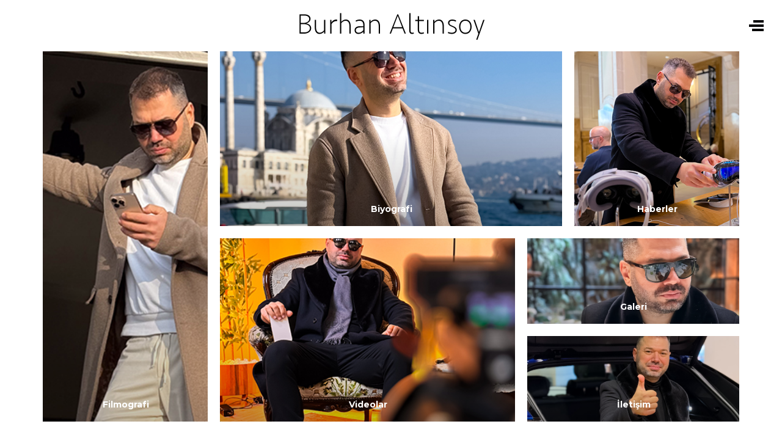

--- FILE ---
content_type: text/html; charset=UTF-8
request_url: https://burhanaltinsoy.com/tag/google-pixel/
body_size: 7458
content:
<!DOCTYPE html>
<html lang="tr-TR" class="no-js">
<head>
    <meta charset="UTF-8">
    <title>google pixel arşivleri - BURHAN ALTINSOY</title>
    <!-- <meta name="viewport" content="width=device-width, initial-scale=1"> -->
    <link rel="profile" href="https://gmpg.org/xfn/11">
    <meta http-equiv="X-UA-Compatible" content="IE=edge">
    <meta name="viewport" content="width=device-width, initial-scale = 1.0, maximum-scale=1.0, user-scalable=no">
    <link rel="stylesheet" href="https://burhanaltinsoy.com/wp-content/themes/burhanaltinsoy/css/style.css?v=1.17">
    <script src="https://burhanaltinsoy.com/wp-content/themes/burhanaltinsoy/js/jquery-1.11.1.min.js?v=1.11"></script>
    <link rel="stylesheet" href="https://burhanaltinsoy.com/wp-content/themes/burhanaltinsoy/css/font-awesome-4.7.0/css/font-awesome.min.css">
    <meta name='robots' content='index, follow, max-image-preview:large, max-snippet:-1, max-video-preview:-1' />

	<!-- This site is optimized with the Yoast SEO plugin v24.3 - https://yoast.com/wordpress/plugins/seo/ -->
	<link rel="canonical" href="https://burhanaltinsoy.com/tag/google-pixel/" />
	<meta property="og:locale" content="tr_TR" />
	<meta property="og:type" content="article" />
	<meta property="og:title" content="google pixel arşivleri - BURHAN ALTINSOY" />
	<meta property="og:url" content="https://burhanaltinsoy.com/tag/google-pixel/" />
	<meta property="og:site_name" content="BURHAN ALTINSOY" />
	<meta name="twitter:card" content="summary_large_image" />
	<script type="application/ld+json" class="yoast-schema-graph">{"@context":"https://schema.org","@graph":[{"@type":"CollectionPage","@id":"https://burhanaltinsoy.com/tag/google-pixel/","url":"https://burhanaltinsoy.com/tag/google-pixel/","name":"google pixel arşivleri - BURHAN ALTINSOY","isPartOf":{"@id":"https://burhanaltinsoy.com/#website"},"breadcrumb":{"@id":"https://burhanaltinsoy.com/tag/google-pixel/#breadcrumb"},"inLanguage":"tr"},{"@type":"BreadcrumbList","@id":"https://burhanaltinsoy.com/tag/google-pixel/#breadcrumb","itemListElement":[{"@type":"ListItem","position":1,"name":"Anasayfa","item":"https://burhanaltinsoy.com/"},{"@type":"ListItem","position":2,"name":"google pixel"}]},{"@type":"WebSite","@id":"https://burhanaltinsoy.com/#website","url":"https://burhanaltinsoy.com/","name":"BURHAN ALTINSOY","description":"","potentialAction":[{"@type":"SearchAction","target":{"@type":"EntryPoint","urlTemplate":"https://burhanaltinsoy.com/?s={search_term_string}"},"query-input":{"@type":"PropertyValueSpecification","valueRequired":true,"valueName":"search_term_string"}}],"inLanguage":"tr"}]}</script>
	<!-- / Yoast SEO plugin. -->


<link rel="alternate" type="application/rss+xml" title="BURHAN ALTINSOY &raquo; google pixel etiket akışı" href="https://burhanaltinsoy.com/tag/google-pixel/feed/" />
<style id='wp-img-auto-sizes-contain-inline-css' type='text/css'>
img:is([sizes=auto i],[sizes^="auto," i]){contain-intrinsic-size:3000px 1500px}
/*# sourceURL=wp-img-auto-sizes-contain-inline-css */
</style>
<style id='wp-emoji-styles-inline-css' type='text/css'>

	img.wp-smiley, img.emoji {
		display: inline !important;
		border: none !important;
		box-shadow: none !important;
		height: 1em !important;
		width: 1em !important;
		margin: 0 0.07em !important;
		vertical-align: -0.1em !important;
		background: none !important;
		padding: 0 !important;
	}
/*# sourceURL=wp-emoji-styles-inline-css */
</style>
<style id='wp-block-library-inline-css' type='text/css'>
:root{--wp-block-synced-color:#7a00df;--wp-block-synced-color--rgb:122,0,223;--wp-bound-block-color:var(--wp-block-synced-color);--wp-editor-canvas-background:#ddd;--wp-admin-theme-color:#007cba;--wp-admin-theme-color--rgb:0,124,186;--wp-admin-theme-color-darker-10:#006ba1;--wp-admin-theme-color-darker-10--rgb:0,107,160.5;--wp-admin-theme-color-darker-20:#005a87;--wp-admin-theme-color-darker-20--rgb:0,90,135;--wp-admin-border-width-focus:2px}@media (min-resolution:192dpi){:root{--wp-admin-border-width-focus:1.5px}}.wp-element-button{cursor:pointer}:root .has-very-light-gray-background-color{background-color:#eee}:root .has-very-dark-gray-background-color{background-color:#313131}:root .has-very-light-gray-color{color:#eee}:root .has-very-dark-gray-color{color:#313131}:root .has-vivid-green-cyan-to-vivid-cyan-blue-gradient-background{background:linear-gradient(135deg,#00d084,#0693e3)}:root .has-purple-crush-gradient-background{background:linear-gradient(135deg,#34e2e4,#4721fb 50%,#ab1dfe)}:root .has-hazy-dawn-gradient-background{background:linear-gradient(135deg,#faaca8,#dad0ec)}:root .has-subdued-olive-gradient-background{background:linear-gradient(135deg,#fafae1,#67a671)}:root .has-atomic-cream-gradient-background{background:linear-gradient(135deg,#fdd79a,#004a59)}:root .has-nightshade-gradient-background{background:linear-gradient(135deg,#330968,#31cdcf)}:root .has-midnight-gradient-background{background:linear-gradient(135deg,#020381,#2874fc)}:root{--wp--preset--font-size--normal:16px;--wp--preset--font-size--huge:42px}.has-regular-font-size{font-size:1em}.has-larger-font-size{font-size:2.625em}.has-normal-font-size{font-size:var(--wp--preset--font-size--normal)}.has-huge-font-size{font-size:var(--wp--preset--font-size--huge)}.has-text-align-center{text-align:center}.has-text-align-left{text-align:left}.has-text-align-right{text-align:right}.has-fit-text{white-space:nowrap!important}#end-resizable-editor-section{display:none}.aligncenter{clear:both}.items-justified-left{justify-content:flex-start}.items-justified-center{justify-content:center}.items-justified-right{justify-content:flex-end}.items-justified-space-between{justify-content:space-between}.screen-reader-text{border:0;clip-path:inset(50%);height:1px;margin:-1px;overflow:hidden;padding:0;position:absolute;width:1px;word-wrap:normal!important}.screen-reader-text:focus{background-color:#ddd;clip-path:none;color:#444;display:block;font-size:1em;height:auto;left:5px;line-height:normal;padding:15px 23px 14px;text-decoration:none;top:5px;width:auto;z-index:100000}html :where(.has-border-color){border-style:solid}html :where([style*=border-top-color]){border-top-style:solid}html :where([style*=border-right-color]){border-right-style:solid}html :where([style*=border-bottom-color]){border-bottom-style:solid}html :where([style*=border-left-color]){border-left-style:solid}html :where([style*=border-width]){border-style:solid}html :where([style*=border-top-width]){border-top-style:solid}html :where([style*=border-right-width]){border-right-style:solid}html :where([style*=border-bottom-width]){border-bottom-style:solid}html :where([style*=border-left-width]){border-left-style:solid}html :where(img[class*=wp-image-]){height:auto;max-width:100%}:where(figure){margin:0 0 1em}html :where(.is-position-sticky){--wp-admin--admin-bar--position-offset:var(--wp-admin--admin-bar--height,0px)}@media screen and (max-width:600px){html :where(.is-position-sticky){--wp-admin--admin-bar--position-offset:0px}}

/*# sourceURL=wp-block-library-inline-css */
</style><style id='global-styles-inline-css' type='text/css'>
:root{--wp--preset--aspect-ratio--square: 1;--wp--preset--aspect-ratio--4-3: 4/3;--wp--preset--aspect-ratio--3-4: 3/4;--wp--preset--aspect-ratio--3-2: 3/2;--wp--preset--aspect-ratio--2-3: 2/3;--wp--preset--aspect-ratio--16-9: 16/9;--wp--preset--aspect-ratio--9-16: 9/16;--wp--preset--color--black: #000000;--wp--preset--color--cyan-bluish-gray: #abb8c3;--wp--preset--color--white: #ffffff;--wp--preset--color--pale-pink: #f78da7;--wp--preset--color--vivid-red: #cf2e2e;--wp--preset--color--luminous-vivid-orange: #ff6900;--wp--preset--color--luminous-vivid-amber: #fcb900;--wp--preset--color--light-green-cyan: #7bdcb5;--wp--preset--color--vivid-green-cyan: #00d084;--wp--preset--color--pale-cyan-blue: #8ed1fc;--wp--preset--color--vivid-cyan-blue: #0693e3;--wp--preset--color--vivid-purple: #9b51e0;--wp--preset--gradient--vivid-cyan-blue-to-vivid-purple: linear-gradient(135deg,rgb(6,147,227) 0%,rgb(155,81,224) 100%);--wp--preset--gradient--light-green-cyan-to-vivid-green-cyan: linear-gradient(135deg,rgb(122,220,180) 0%,rgb(0,208,130) 100%);--wp--preset--gradient--luminous-vivid-amber-to-luminous-vivid-orange: linear-gradient(135deg,rgb(252,185,0) 0%,rgb(255,105,0) 100%);--wp--preset--gradient--luminous-vivid-orange-to-vivid-red: linear-gradient(135deg,rgb(255,105,0) 0%,rgb(207,46,46) 100%);--wp--preset--gradient--very-light-gray-to-cyan-bluish-gray: linear-gradient(135deg,rgb(238,238,238) 0%,rgb(169,184,195) 100%);--wp--preset--gradient--cool-to-warm-spectrum: linear-gradient(135deg,rgb(74,234,220) 0%,rgb(151,120,209) 20%,rgb(207,42,186) 40%,rgb(238,44,130) 60%,rgb(251,105,98) 80%,rgb(254,248,76) 100%);--wp--preset--gradient--blush-light-purple: linear-gradient(135deg,rgb(255,206,236) 0%,rgb(152,150,240) 100%);--wp--preset--gradient--blush-bordeaux: linear-gradient(135deg,rgb(254,205,165) 0%,rgb(254,45,45) 50%,rgb(107,0,62) 100%);--wp--preset--gradient--luminous-dusk: linear-gradient(135deg,rgb(255,203,112) 0%,rgb(199,81,192) 50%,rgb(65,88,208) 100%);--wp--preset--gradient--pale-ocean: linear-gradient(135deg,rgb(255,245,203) 0%,rgb(182,227,212) 50%,rgb(51,167,181) 100%);--wp--preset--gradient--electric-grass: linear-gradient(135deg,rgb(202,248,128) 0%,rgb(113,206,126) 100%);--wp--preset--gradient--midnight: linear-gradient(135deg,rgb(2,3,129) 0%,rgb(40,116,252) 100%);--wp--preset--font-size--small: 13px;--wp--preset--font-size--medium: 20px;--wp--preset--font-size--large: 36px;--wp--preset--font-size--x-large: 42px;--wp--preset--spacing--20: 0.44rem;--wp--preset--spacing--30: 0.67rem;--wp--preset--spacing--40: 1rem;--wp--preset--spacing--50: 1.5rem;--wp--preset--spacing--60: 2.25rem;--wp--preset--spacing--70: 3.38rem;--wp--preset--spacing--80: 5.06rem;--wp--preset--shadow--natural: 6px 6px 9px rgba(0, 0, 0, 0.2);--wp--preset--shadow--deep: 12px 12px 50px rgba(0, 0, 0, 0.4);--wp--preset--shadow--sharp: 6px 6px 0px rgba(0, 0, 0, 0.2);--wp--preset--shadow--outlined: 6px 6px 0px -3px rgb(255, 255, 255), 6px 6px rgb(0, 0, 0);--wp--preset--shadow--crisp: 6px 6px 0px rgb(0, 0, 0);}:where(.is-layout-flex){gap: 0.5em;}:where(.is-layout-grid){gap: 0.5em;}body .is-layout-flex{display: flex;}.is-layout-flex{flex-wrap: wrap;align-items: center;}.is-layout-flex > :is(*, div){margin: 0;}body .is-layout-grid{display: grid;}.is-layout-grid > :is(*, div){margin: 0;}:where(.wp-block-columns.is-layout-flex){gap: 2em;}:where(.wp-block-columns.is-layout-grid){gap: 2em;}:where(.wp-block-post-template.is-layout-flex){gap: 1.25em;}:where(.wp-block-post-template.is-layout-grid){gap: 1.25em;}.has-black-color{color: var(--wp--preset--color--black) !important;}.has-cyan-bluish-gray-color{color: var(--wp--preset--color--cyan-bluish-gray) !important;}.has-white-color{color: var(--wp--preset--color--white) !important;}.has-pale-pink-color{color: var(--wp--preset--color--pale-pink) !important;}.has-vivid-red-color{color: var(--wp--preset--color--vivid-red) !important;}.has-luminous-vivid-orange-color{color: var(--wp--preset--color--luminous-vivid-orange) !important;}.has-luminous-vivid-amber-color{color: var(--wp--preset--color--luminous-vivid-amber) !important;}.has-light-green-cyan-color{color: var(--wp--preset--color--light-green-cyan) !important;}.has-vivid-green-cyan-color{color: var(--wp--preset--color--vivid-green-cyan) !important;}.has-pale-cyan-blue-color{color: var(--wp--preset--color--pale-cyan-blue) !important;}.has-vivid-cyan-blue-color{color: var(--wp--preset--color--vivid-cyan-blue) !important;}.has-vivid-purple-color{color: var(--wp--preset--color--vivid-purple) !important;}.has-black-background-color{background-color: var(--wp--preset--color--black) !important;}.has-cyan-bluish-gray-background-color{background-color: var(--wp--preset--color--cyan-bluish-gray) !important;}.has-white-background-color{background-color: var(--wp--preset--color--white) !important;}.has-pale-pink-background-color{background-color: var(--wp--preset--color--pale-pink) !important;}.has-vivid-red-background-color{background-color: var(--wp--preset--color--vivid-red) !important;}.has-luminous-vivid-orange-background-color{background-color: var(--wp--preset--color--luminous-vivid-orange) !important;}.has-luminous-vivid-amber-background-color{background-color: var(--wp--preset--color--luminous-vivid-amber) !important;}.has-light-green-cyan-background-color{background-color: var(--wp--preset--color--light-green-cyan) !important;}.has-vivid-green-cyan-background-color{background-color: var(--wp--preset--color--vivid-green-cyan) !important;}.has-pale-cyan-blue-background-color{background-color: var(--wp--preset--color--pale-cyan-blue) !important;}.has-vivid-cyan-blue-background-color{background-color: var(--wp--preset--color--vivid-cyan-blue) !important;}.has-vivid-purple-background-color{background-color: var(--wp--preset--color--vivid-purple) !important;}.has-black-border-color{border-color: var(--wp--preset--color--black) !important;}.has-cyan-bluish-gray-border-color{border-color: var(--wp--preset--color--cyan-bluish-gray) !important;}.has-white-border-color{border-color: var(--wp--preset--color--white) !important;}.has-pale-pink-border-color{border-color: var(--wp--preset--color--pale-pink) !important;}.has-vivid-red-border-color{border-color: var(--wp--preset--color--vivid-red) !important;}.has-luminous-vivid-orange-border-color{border-color: var(--wp--preset--color--luminous-vivid-orange) !important;}.has-luminous-vivid-amber-border-color{border-color: var(--wp--preset--color--luminous-vivid-amber) !important;}.has-light-green-cyan-border-color{border-color: var(--wp--preset--color--light-green-cyan) !important;}.has-vivid-green-cyan-border-color{border-color: var(--wp--preset--color--vivid-green-cyan) !important;}.has-pale-cyan-blue-border-color{border-color: var(--wp--preset--color--pale-cyan-blue) !important;}.has-vivid-cyan-blue-border-color{border-color: var(--wp--preset--color--vivid-cyan-blue) !important;}.has-vivid-purple-border-color{border-color: var(--wp--preset--color--vivid-purple) !important;}.has-vivid-cyan-blue-to-vivid-purple-gradient-background{background: var(--wp--preset--gradient--vivid-cyan-blue-to-vivid-purple) !important;}.has-light-green-cyan-to-vivid-green-cyan-gradient-background{background: var(--wp--preset--gradient--light-green-cyan-to-vivid-green-cyan) !important;}.has-luminous-vivid-amber-to-luminous-vivid-orange-gradient-background{background: var(--wp--preset--gradient--luminous-vivid-amber-to-luminous-vivid-orange) !important;}.has-luminous-vivid-orange-to-vivid-red-gradient-background{background: var(--wp--preset--gradient--luminous-vivid-orange-to-vivid-red) !important;}.has-very-light-gray-to-cyan-bluish-gray-gradient-background{background: var(--wp--preset--gradient--very-light-gray-to-cyan-bluish-gray) !important;}.has-cool-to-warm-spectrum-gradient-background{background: var(--wp--preset--gradient--cool-to-warm-spectrum) !important;}.has-blush-light-purple-gradient-background{background: var(--wp--preset--gradient--blush-light-purple) !important;}.has-blush-bordeaux-gradient-background{background: var(--wp--preset--gradient--blush-bordeaux) !important;}.has-luminous-dusk-gradient-background{background: var(--wp--preset--gradient--luminous-dusk) !important;}.has-pale-ocean-gradient-background{background: var(--wp--preset--gradient--pale-ocean) !important;}.has-electric-grass-gradient-background{background: var(--wp--preset--gradient--electric-grass) !important;}.has-midnight-gradient-background{background: var(--wp--preset--gradient--midnight) !important;}.has-small-font-size{font-size: var(--wp--preset--font-size--small) !important;}.has-medium-font-size{font-size: var(--wp--preset--font-size--medium) !important;}.has-large-font-size{font-size: var(--wp--preset--font-size--large) !important;}.has-x-large-font-size{font-size: var(--wp--preset--font-size--x-large) !important;}
/*# sourceURL=global-styles-inline-css */
</style>

<style id='classic-theme-styles-inline-css' type='text/css'>
/*! This file is auto-generated */
.wp-block-button__link{color:#fff;background-color:#32373c;border-radius:9999px;box-shadow:none;text-decoration:none;padding:calc(.667em + 2px) calc(1.333em + 2px);font-size:1.125em}.wp-block-file__button{background:#32373c;color:#fff;text-decoration:none}
/*# sourceURL=/wp-includes/css/classic-themes.min.css */
</style>
<link rel='stylesheet' id='contact-form-7-css' href='https://burhanaltinsoy.com/wp-content/plugins/contact-form-7/includes/css/styles.css?ver=6.0.3' type='text/css' media='all' />
<link rel="https://api.w.org/" href="https://burhanaltinsoy.com/wp-json/" /><link rel="alternate" title="JSON" type="application/json" href="https://burhanaltinsoy.com/wp-json/wp/v2/tags/89" /><link rel="EditURI" type="application/rsd+xml" title="RSD" href="https://burhanaltinsoy.com/xmlrpc.php?rsd" />
<meta name="generator" content="WordPress 6.9" />
</head>

<body>
<header>

    <h1 class="logo">
        Burhan Altınsoy İnternet Sitesi
        <a href="https://burhanaltinsoy.com/"><img src="https://burhanaltinsoy.com/wp-content/themes/burhanaltinsoy/img/logo.png"></a>

    </h1>

    <div class="overlay overlay-hugeinc cd-primary-nav">
        <button type="button" class="overlay-close">Close</button>
        <nav>


            <div class="menu-main-menu-tr-container">


                <ul id="menu-main-menu-tr" class="menu">


                    <li class="menu-item menu-item-type-post_type menu-item-object-page">
                        <a href="https://burhanaltinsoy.com" title="">
                            Anasayfa</a>
                    </li>

                    <li class="menu-item menu-item-type-post_type menu-item-object-page">
                        <a href="https://burhanaltinsoy.com/filmografi" title="">
                            Filmografi</a>
                    </li>

                    <li class="menu-item menu-item-type-post_type menu-item-object-page">
                        <a href="https://burhanaltinsoy.com/hakkimda" title="">
                            Biyografi</a>
                    </li>

                    <li class="menu-item menu-item-type-post_type menu-item-object-page">
                        <a href="https://burhanaltinsoy.com/videolar" title="">
                            Videolar</a>
                    </li>

                    <li class="menu-item menu-item-type-post_type menu-item-object-page">
                        <a href="#" title="">
                            Haberler</a>
                    </li>

                    <li class="menu-item menu-item-type-post_type menu-item-object-page">
                        <a href="https://burhanaltinsoy.com/galeri" title="">
                            Galeri</a>
                    </li>

                    <li class="menu-item menu-item-type-post_type menu-item-object-page">
                        <a href="https://burhanaltinsoy.com/iletisim" title="">
                            İletişim</a>
                    </li>

                    <div class="nav-social text-center">
                        <a href="https://www.youtube.com/BurhanAltinsoy" target="_blank"><i class="fa fa-youtube-play"></i><span class="text-hidden">YouTube</span></a>
                        <a href="https://www.instagram.com/burhanaltinsoy/" target="_blank"><i class="fa fa-instagram"></i><span class="text-hidden">Instagram</span></a>
                        <a href="https://x.com/burhanaltinsoy/" target="_blank"><i class="fa fa-twitter"></i><span class="text-hidden">Twitter</span></a>
                    </div>

                </ul>


            </div>

        </nav>
    </div>
    <a class="cd-nav-trigger" id="trigger-overlay">Menu<span class="cd-icon"></span></a>

</header>
<script type="text/javascript">
    $(document).ready(function() {
        $('body').addClass('main');
        $('#wpadminbar').hide();
    });
</script>
<div class="wrapper">

    <div id="page-bottom" class="content padding-top-space">
        <div class="container">
            <div class="row gridline margin-40">
                <div class="col-md-3 col-sm-6 fadeInDown">
                    <figure class="full-height">
                        <div class="img lazy" data-original="https://burhanaltinsoy.com/wp-content/themes/burhanaltinsoy/img/biyografi.jpg"></div>
                        <figcaption>
                            <h2>Filmografi</h2>
                            <p>Detaylı Gör</p>
                            <a href="https://burhanaltinsoy.com/filmografi"></a>
                        </figcaption>
                    </figure>
                </div>
                <div class="col-md-6 col-sm-6 fadeInDown">
                    <figure class="half-height">
                        <div class="img lazy" data-original="https://burhanaltinsoy.com/wp-content/themes/burhanaltinsoy/img/biyografi-2.jpg"></div>
                        <figcaption>
                            <h2>Biyografi</h2>
                            <p>Detaylı Gör</p>
                            <a href="https://burhanaltinsoy.com/biography"></a>
                        </figcaption>
                    </figure>
                </div>
                <div class="col-md-3 col-sm-6 fadeInDown">
                    <figure class="half-height">
                        <div class="img lazy" data-original="https://burhanaltinsoy.com/wp-content/themes/burhanaltinsoy/img/haberler.jpg"></div>
                        <figcaption>
                            <h2>Haberler</h2>
                            <p>Detaylı Gör</p>
                            <a href="news"></a>
                        </figcaption>
                    </figure>
                </div>
                <div class="col-md-9 col-sm-12">
                    <div class="row">
                        <div class="col-md-7 col-sm-6 fadeInDown">
                            <figure class="half-height">
                                <div class="img lazy" data-original="https://burhanaltinsoy.com/wp-content/themes/burhanaltinsoy/img/videolar.jpg"></div>
                                <figcaption>
                                    <h2>Videolar</h2>
                                    <p>Detaylı Gör</p>
                                    <a href="https://burhanaltinsoy.com/videolar"></a>
                                </figcaption>
                            </figure>
                        </div>
                        <div class="col-md-5 col-sm-6 p-l-xxs">
                            <figure class="quarter-height fadeInDown">
                                <div class="img lazy" data-original="https://burhanaltinsoy.com/wp-content/themes/burhanaltinsoy/img/galeri.jpg"></div>
                                <figcaption>
                                    <h2>Galeri</h2>
                                    <p>Detaylı Gör</p>
                                    <a href="https://burhanaltinsoy.com/galeri"></a>
                                </figcaption>
                            </figure>
                            <figure class="quarter-height fadeInDown">
                                <div class="img lazy" data-original="https://burhanaltinsoy.com/wp-content/themes/burhanaltinsoy/img/iletisim.jpg"></div>
                                <figcaption>
                                    <h2>İletişim</h2>
                                    <p>Detaylı Gör</p>
                                    <a href="https://burhanaltinsoy.com/iletisim"></a>
                                </figcaption>
                            </figure>
                        </div>
                    </div>
                </div>
            </div>
        </div>
    </div>

</div>



<footer>
    <div class="dark-bg">
        <div class="container">

            <div class="row">
                <div class="col-md-12">
                    <div class="menu-main-menu-tr-container"><ul id="menu-main-menu-tr-1" class="menu">

                            <li class="menu-item menu-item-type-post_type menu-item-object-page">
                                <a href="https://burhanaltinsoy.com" title="">
                                    Anasayfa</a>
                            </li>

                            <li class="menu-item menu-item-type-post_type menu-item-object-page">
                                <a href="https://burhanaltinsoy.com/filmografi" title="">
                                    Filmografi</a>
                            </li>

                            <li class="menu-item menu-item-type-post_type menu-item-object-page">
                                <a href="https://burhanaltinsoy.com/hakkimda" title="">
                                    Biyografi</a>
                            </li>

                            <li class="menu-item menu-item-type-post_type menu-item-object-page">
                                <a href="https://burhanaltinsoy.com/videolar" title="">
                                    Videolar</a>
                            </li>

                            <li class="menu-item menu-item-type-post_type menu-item-object-page">
                                <a href="news" title="">
                                    Haberler</a>
                            </li>

                            <li class="menu-item menu-item-type-post_type menu-item-object-page">
                                <a href="https://burhanaltinsoy.com/galeri" title="">
                                    Galeri</a>
                            </li>

                            <li class="menu-item menu-item-type-post_type menu-item-object-page">
                                <a href="https://burhanaltinsoy.com/iletisim" title="">
                                    İletişim</a>
                            </li>





                        </ul></div>
                    <div class="nav-social text-center">
                        <a href="https://www.youtube.com/BurhanAltinsoy" target="_blank"><i class="fa fa-youtube-play"></i><span class="text-hidden">YouTube</span></a>
                        <a href="https://www.instagram.com/burhanaltinsoy/" target="_blank"><i class="fa fa-instagram"></i><span class="text-hidden">Instagram</span></a>
                        <a href="https://x.com/burhanaltinsoy/" target="_blank"><i class="fa fa-twitter"></i><span class="text-hidden">Twitter</span></a>
                    </div>

                </div>
            </div>
        </div>
    </div>
    <div class="sub">
        <div class="container">
            <span>copyright © 2025</span>

        </div>
    </div>
    <script type="speculationrules">
{"prefetch":[{"source":"document","where":{"and":[{"href_matches":"/*"},{"not":{"href_matches":["/wp-*.php","/wp-admin/*","/wp-content/uploads/*","/wp-content/*","/wp-content/plugins/*","/wp-content/themes/burhanaltinsoy/*","/*\\?(.+)"]}},{"not":{"selector_matches":"a[rel~=\"nofollow\"]"}},{"not":{"selector_matches":".no-prefetch, .no-prefetch a"}}]},"eagerness":"conservative"}]}
</script>
<script type="text/javascript" src="https://burhanaltinsoy.com/wp-includes/js/dist/hooks.min.js?ver=dd5603f07f9220ed27f1" id="wp-hooks-js"></script>
<script type="text/javascript" src="https://burhanaltinsoy.com/wp-includes/js/dist/i18n.min.js?ver=c26c3dc7bed366793375" id="wp-i18n-js"></script>
<script type="text/javascript" id="wp-i18n-js-after">
/* <![CDATA[ */
wp.i18n.setLocaleData( { 'text direction\u0004ltr': [ 'ltr' ] } );
//# sourceURL=wp-i18n-js-after
/* ]]> */
</script>
<script type="text/javascript" src="https://burhanaltinsoy.com/wp-content/plugins/contact-form-7/includes/swv/js/index.js?ver=6.0.3" id="swv-js"></script>
<script type="text/javascript" id="contact-form-7-js-translations">
/* <![CDATA[ */
( function( domain, translations ) {
	var localeData = translations.locale_data[ domain ] || translations.locale_data.messages;
	localeData[""].domain = domain;
	wp.i18n.setLocaleData( localeData, domain );
} )( "contact-form-7", {"translation-revision-date":"2024-07-22 17:28:11+0000","generator":"GlotPress\/4.0.1","domain":"messages","locale_data":{"messages":{"":{"domain":"messages","plural-forms":"nplurals=2; plural=n > 1;","lang":"tr"},"This contact form is placed in the wrong place.":["Bu ileti\u015fim formu yanl\u0131\u015f yere yerle\u015ftirilmi\u015f."],"Error:":["Hata:"]}},"comment":{"reference":"includes\/js\/index.js"}} );
//# sourceURL=contact-form-7-js-translations
/* ]]> */
</script>
<script type="text/javascript" id="contact-form-7-js-before">
/* <![CDATA[ */
var wpcf7 = {
    "api": {
        "root": "https:\/\/burhanaltinsoy.com\/wp-json\/",
        "namespace": "contact-form-7\/v1"
    }
};
//# sourceURL=contact-form-7-js-before
/* ]]> */
</script>
<script type="text/javascript" src="https://burhanaltinsoy.com/wp-content/plugins/contact-form-7/includes/js/index.js?ver=6.0.3" id="contact-form-7-js"></script>
<script id="wp-emoji-settings" type="application/json">
{"baseUrl":"https://s.w.org/images/core/emoji/17.0.2/72x72/","ext":".png","svgUrl":"https://s.w.org/images/core/emoji/17.0.2/svg/","svgExt":".svg","source":{"concatemoji":"https://burhanaltinsoy.com/wp-includes/js/wp-emoji-release.min.js?ver=6.9"}}
</script>
<script type="module">
/* <![CDATA[ */
/*! This file is auto-generated */
const a=JSON.parse(document.getElementById("wp-emoji-settings").textContent),o=(window._wpemojiSettings=a,"wpEmojiSettingsSupports"),s=["flag","emoji"];function i(e){try{var t={supportTests:e,timestamp:(new Date).valueOf()};sessionStorage.setItem(o,JSON.stringify(t))}catch(e){}}function c(e,t,n){e.clearRect(0,0,e.canvas.width,e.canvas.height),e.fillText(t,0,0);t=new Uint32Array(e.getImageData(0,0,e.canvas.width,e.canvas.height).data);e.clearRect(0,0,e.canvas.width,e.canvas.height),e.fillText(n,0,0);const a=new Uint32Array(e.getImageData(0,0,e.canvas.width,e.canvas.height).data);return t.every((e,t)=>e===a[t])}function p(e,t){e.clearRect(0,0,e.canvas.width,e.canvas.height),e.fillText(t,0,0);var n=e.getImageData(16,16,1,1);for(let e=0;e<n.data.length;e++)if(0!==n.data[e])return!1;return!0}function u(e,t,n,a){switch(t){case"flag":return n(e,"\ud83c\udff3\ufe0f\u200d\u26a7\ufe0f","\ud83c\udff3\ufe0f\u200b\u26a7\ufe0f")?!1:!n(e,"\ud83c\udde8\ud83c\uddf6","\ud83c\udde8\u200b\ud83c\uddf6")&&!n(e,"\ud83c\udff4\udb40\udc67\udb40\udc62\udb40\udc65\udb40\udc6e\udb40\udc67\udb40\udc7f","\ud83c\udff4\u200b\udb40\udc67\u200b\udb40\udc62\u200b\udb40\udc65\u200b\udb40\udc6e\u200b\udb40\udc67\u200b\udb40\udc7f");case"emoji":return!a(e,"\ud83e\u1fac8")}return!1}function f(e,t,n,a){let r;const o=(r="undefined"!=typeof WorkerGlobalScope&&self instanceof WorkerGlobalScope?new OffscreenCanvas(300,150):document.createElement("canvas")).getContext("2d",{willReadFrequently:!0}),s=(o.textBaseline="top",o.font="600 32px Arial",{});return e.forEach(e=>{s[e]=t(o,e,n,a)}),s}function r(e){var t=document.createElement("script");t.src=e,t.defer=!0,document.head.appendChild(t)}a.supports={everything:!0,everythingExceptFlag:!0},new Promise(t=>{let n=function(){try{var e=JSON.parse(sessionStorage.getItem(o));if("object"==typeof e&&"number"==typeof e.timestamp&&(new Date).valueOf()<e.timestamp+604800&&"object"==typeof e.supportTests)return e.supportTests}catch(e){}return null}();if(!n){if("undefined"!=typeof Worker&&"undefined"!=typeof OffscreenCanvas&&"undefined"!=typeof URL&&URL.createObjectURL&&"undefined"!=typeof Blob)try{var e="postMessage("+f.toString()+"("+[JSON.stringify(s),u.toString(),c.toString(),p.toString()].join(",")+"));",a=new Blob([e],{type:"text/javascript"});const r=new Worker(URL.createObjectURL(a),{name:"wpTestEmojiSupports"});return void(r.onmessage=e=>{i(n=e.data),r.terminate(),t(n)})}catch(e){}i(n=f(s,u,c,p))}t(n)}).then(e=>{for(const n in e)a.supports[n]=e[n],a.supports.everything=a.supports.everything&&a.supports[n],"flag"!==n&&(a.supports.everythingExceptFlag=a.supports.everythingExceptFlag&&a.supports[n]);var t;a.supports.everythingExceptFlag=a.supports.everythingExceptFlag&&!a.supports.flag,a.supports.everything||((t=a.source||{}).concatemoji?r(t.concatemoji):t.wpemoji&&t.twemoji&&(r(t.twemoji),r(t.wpemoji)))});
//# sourceURL=https://burhanaltinsoy.com/wp-includes/js/wp-emoji-loader.min.js
/* ]]> */
</script>
</footer>
<script src="https://burhanaltinsoy.com/wp-content/themes/burhanaltinsoy/js/plugins.js?v=1.11"></script>
<script src="https://burhanaltinsoy.com/wp-content/themes/burhanaltinsoy/js/TweenMax.min.js?v=1.11"></script>
<script src="https://burhanaltinsoy.com/wp-content/themes/burhanaltinsoy/js/lazyload.js?v=1.9.1?v=1.11"></script>
<script src="https://burhanaltinsoy.com/wp-content/themes/burhanaltinsoy/js/menu.min.js?v=1.11"></script>
<script src="https://burhanaltinsoy.com/wp-content/themes/burhanaltinsoy/js/imagesloaded.pkgd.min.js?v=1.11"></script>
<script src="https://burhanaltinsoy.com/wp-content/themes/burhanaltinsoy/js/jquery.fancybox.pack.js?v=1.11"></script>
<script src="https://burhanaltinsoy.com/wp-content/themes/burhanaltinsoy/js/app.js?v=1.11"></script>

<script defer src="https://static.cloudflareinsights.com/beacon.min.js/vcd15cbe7772f49c399c6a5babf22c1241717689176015" integrity="sha512-ZpsOmlRQV6y907TI0dKBHq9Md29nnaEIPlkf84rnaERnq6zvWvPUqr2ft8M1aS28oN72PdrCzSjY4U6VaAw1EQ==" data-cf-beacon='{"version":"2024.11.0","token":"947306c81e4a434fb79a3c06dc902d58","r":1,"server_timing":{"name":{"cfCacheStatus":true,"cfEdge":true,"cfExtPri":true,"cfL4":true,"cfOrigin":true,"cfSpeedBrain":true},"location_startswith":null}}' crossorigin="anonymous"></script>
</body>
</html>



--- FILE ---
content_type: text/css
request_url: https://burhanaltinsoy.com/wp-content/themes/burhanaltinsoy/css/style.css?v=1.17
body_size: 10215
content:
@import url('https://fonts.googleapis.com/css2?family=Josefin+Sans:wght@100;200;300;400;500;600;700&family=Montserrat:wght@100;200;300;400;500;600;700;800&display=swap');
/*=========================================== 
 * Importing CSS Libraries
 *===========================================*/
article,
aside,
details,
figcaption,
figure,
footer,
header,
hgroup,
nav,
section,
summary {
  display: block; }
audio,
canvas,
video {
  display: inline-block; }

audio:not([controls]) {
  display: none;
  height: 0; }

[hidden], template {
  display: none; }

html {
  background: #fff;
  color: #000;
  -webkit-text-size-adjust: 100%;
  -ms-text-size-adjust: 100%; }

html,
button,
input,
select,
textarea {
  font-family: sans-serif; }

body {
  margin: 0; }

a {
  background: transparent; }
  a:focus {
    outline: none; }
  a:hover, a:active {
    outline: 0; }

h1 {
  font-size: 2em;
  margin: 0.67em 0; }

h2 {
  font-size: 1.5em;
  margin: 0.83em 0; }

h3 {
  font-size: 1.17em;
  margin: 1em 0; }

h4 {
  font-size: 1em;
  margin: 1.33em 0; }

h5 {
  font-size: 0.83em;
  margin: 1.67em 0; }

h6 {
  font-size: 0.75em;
  margin: 2.33em 0; }

abbr[title] {
  border-bottom: 1px dotted; }

b,
strong {
  font-weight: bold; }

dfn {
  font-style: italic; }

mark {
  background: #ff0;
  color: #000; }

code,
kbd,
pre,
samp {
  font-family: monospace, serif;
  font-size: 1em; }

pre {
  white-space: pre;
  white-space: pre-wrap;
  word-wrap: break-word; }

q {
  quotes: "\201C" "\201D" "\2018" "\2019"; }

q:before,
q:after {
  content: '';
  content: none; }

small {
  font-size: 80%; }

sub,
sup {
  font-size: 75%;
  line-height: 0;
  position: relative;
  vertical-align: baseline; }

sup {
  top: -0.5em; }

sub {
  bottom: -0.25em; }

img {
  border: 0; }

svg:not(:root) {
  overflow: hidden; }

figure {
  margin: 0; }

fieldset {
  border: 1px solid #c0c0c0;
  margin: 0 2px;
  padding: 0.35em 0.625em 0.75em; }

legend {
  border: 0;
  padding: 0;
  white-space: normal; }

button,
input,
select,
textarea {
  font-family: inherit;
  font-size: 100%;
  margin: 0;
  vertical-align: baseline; }

button,
input {
  line-height: normal; }

button,
select {
  text-transform: none; }

button,
html input[type="button"],
input[type="reset"],
input[type="submit"] {
  -webkit-appearance: button;
  cursor: pointer; }

button[disabled],
input[disabled] {
  cursor: default; }

input[type="checkbox"],
input[type="radio"] {
  -moz-box-sizing: border-box;
       box-sizing: border-box;
  padding: 0; }

input[type="search"] {
  -webkit-appearance: textfield;
  -moz-box-sizing: content-box;
  box-sizing: content-box; }

input[type="search"]::-webkit-search-cancel-button,
input[type="search"]::-webkit-search-decoration {
  -webkit-appearance: none; }

button::-moz-focus-inner, input::-moz-focus-inner {
  border: 0;
  padding: 0; }

textarea {
  overflow: auto;
  vertical-align: top; }

table {
  border-collapse: collapse;
  border-spacing: 0; }

li{
  list-style: none;
}

.text-hidden {
  position: absolute;
  display: block;
  overflow: hidden;
  width: 0;
  height: 0;
  color: transparent;
}

*, *:before, *:after {
  -moz-box-sizing: border-box;
       box-sizing: border-box;
  -webkit-font-smoothing: antialiased;
  -moz-osx-font-smoothing: grayscale; }

::-moz-selection {
  background: rgba(0,0,0,0.1);
}
::selection {
  background: rgba(0,0,0,0.1);
}

 

 

 

@font-face {
  font-family: 'playfair_displayitalic';
  src: url('../fonts/playfair/playfairdisplay-italic-webfont.woff2') format('woff2'),
       url('../fonts/playfair/playfairdisplay-italic-webfont.woff') format('woff'),
       url('../fonts/playfair/playfairdisplay-italic-webfont.svg') format('svg');
  font-weight: normal;
  font-style: normal;
}

/*
 * Global Styles
 */
body {
  background-color: #fff;
  color: #2d2b29;
  font-family: 'Montserrat', sans-serif;

  font-size: 15px;
  font-weight: 400;
  line-height: normal;
  -webkit-text-size-adjust: 100%;
  -ms-text-size-adjust: none; }

.content-wrap .title h4,
.clip-text,
.blog article .date,
.blog-content .button-effect a,
.button-effect button,
.form h3{
  font-family: 'Josefin Sans', sans-serif; font-weight: 600;
}

.content-wrap .title h2,
.content-wrap .title h3,
.blog article h2,
.arrow-detail a:before,
.magazines .title h3{
  font-family: 'Josefin Sans', sans-serif;
}

h1, h2, h3, h4, h5, h6 {
  font-weight: 700;
  margin: 0 0 20px; }

hr {
  border: none;
  border-bottom: 1px solid #777; }

ul, ol {
  margin: 0;
  padding-left: 0; }

a {
  text-decoration: none;
  color: #ffffff; }

button{
  border: 0;
  outline: none; }

address {
  font-style: normal; }

p {
  margin-top: 0; }

.text-left{
  text-align: left;
}

.text-center{
  text-align: center;
}

.text-right{
  text-align: right;
}

.full-width{
  float: left;
  width: 100%;
}

.pull-left{
  float: left;
}

.pull-right{
  float: right;
}

.all-caps{
  text-transform: none;
}

.margin-20{
  margin: 20px 0px;
}

.margin-40{
  margin: 40px 0px;
}

.no-margin{
  margin: 0px !important;
}

form input, form textarea, form select {
  outline: none;
  background: none;
  -webkit-transition: .3s ease;
          transition: .3s ease;
  outline: none; }
  /*form input:hover, form input:focus, form textarea:hover, form textarea:focus, form select:hover, form select:focus {
    border-color: #404042; }*/
form select {
  -webkit-appearance: none;
  -moz-appearance: none;
  appearance: none; }
form textarea {
  resize: vertical; }
form input[type="submit"], form button, form input[type="reset"] {
  outline: none; }

/*
 * Reusable Components Style
 */

 .col-md-1, .col-md-2, .col-md-3, .col-md-4, .col-md-5, .col-md-6, .col-md-7, .col-md-8, .col-md-9, .col-md-10, .col-md-11, .col-md-12 {
    float: left;
    width: 100%; }

.container {
  margin-right: auto;
  margin-left: auto;
  padding-left: 15px;
  padding-right: 15px;
  *zoom: 1; }
  .container:after {
    content: " ";
    clear: both;
    display: block;
    overflow: hidden;
    height: 0; }
  @media (min-width: 767px) {
    .container {
      width: 750px; } }
  @media (min-width: 991px) {
    .container {
      width: 970px; }
    .p-r-none{
      padding-right: 0px !important;
    }
    .p-l-none{
      padding-left: 0px !important;
    }
    .p-l-xxs{
      padding-left: 5px !important;
    } }
  @media (min-width: 1200px) {
    .container {
      width: 1170px; } }

.row {
  margin-left: -15px;
  margin-right: -15px;
  *zoom: 1; }
  .row:after {
    content: " ";
    clear: both;
    display: block;
    overflow: hidden;
    height: 0; }

.col-xs-1, .col-sm-1, .col-md-1, .col-lg-1, .col-xs-2, .col-sm-2, .col-md-2, .col-lg-2, .col-xs-3, .col-sm-3, .col-md-3, .col-lg-3, .col-xs-4, .col-sm-4, .col-md-4, .col-lg-4, .col-xs-5, .col-sm-5, .col-md-5, .col-lg-5, .col-xs-6, .col-sm-6, .col-md-6, .col-lg-6, .col-xs-7, .col-sm-7, .col-md-7, .col-lg-7, .col-xs-8, .col-sm-8, .col-md-8, .col-lg-8, .col-xs-9, .col-sm-9, .col-md-9, .col-lg-9, .col-xs-10, .col-sm-10, .col-md-10, .col-lg-10, .col-xs-11, .col-sm-11, .col-md-11, .col-lg-11, .col-xs-12, .col-sm-12, .col-md-12, .col-lg-12 {
  position: relative;
  min-height: 1px;
  padding-left: 15px;
  padding-right: 15px; }

.col-xs-1, .col-xs-2, .col-xs-3, .col-xs-4, .col-xs-5, .col-xs-6, .col-xs-7, .col-xs-8, .col-xs-9, .col-xs-10, .col-xs-11, .col-xs-12 {
  float: left; }

.col-xs-1 {
  width: 8.3333333333%; }

.col-xs-2 {
  width: 16.6666666667%; }

.col-xs-3 {
  width: 25%; }

.col-xs-4 {
  width: 33.3333333333%; }

.col-xs-5 {
  width: 41.6666666667%; }

.col-xs-6 {
  width: 50%; }

.col-xs-7 {
  width: 58.3333333333%; }

.col-xs-8 {
  width: 66.6666666667%; }

.col-xs-9 {
  width: 75%; }

.col-xs-10 {
  width: 83.3333333333%; }

.col-xs-11 {
  width: 91.6666666667%; }

.col-xs-12 {
  width: 100%; }

.col-xs-pull-0 {
  right: auto; }

.col-xs-pull-1 {
  right: 8.3333333333%; }

.col-xs-pull-2 {
  right: 16.6666666667%; }

.col-xs-pull-3 {
  right: 25%; }

.col-xs-pull-4 {
  right: 33.3333333333%; }

.col-xs-pull-5 {
  right: 41.6666666667%; }

.col-xs-pull-6 {
  right: 50%; }

.col-xs-pull-7 {
  right: 58.3333333333%; }

.col-xs-pull-8 {
  right: 66.6666666667%; }

.col-xs-pull-9 {
  right: 75%; }

.col-xs-pull-10 {
  right: 83.3333333333%; }

.col-xs-pull-11 {
  right: 91.6666666667%; }

.col-xs-pull-12 {
  right: 100%; }

.col-xs-push-0 {
  left: auto; }

.col-xs-push-1 {
  left: 8.3333333333%; }

.col-xs-push-2 {
  left: 16.6666666667%; }

.col-xs-push-3 {
  left: 25%; }

.col-xs-push-4 {
  left: 33.3333333333%; }

.col-xs-push-5 {
  left: 41.6666666667%; }

.col-xs-push-6 {
  left: 50%; }

.col-xs-push-7 {
  left: 58.3333333333%; }

.col-xs-push-8 {
  left: 66.6666666667%; }

.col-xs-push-9 {
  left: 75%; }

.col-xs-push-10 {
  left: 83.3333333333%; }

.col-xs-push-11 {
  left: 91.6666666667%; }

.col-xs-push-12 {
  left: 100%; }

.col-xs-offset-0 {
  margin-left: 0%; }

.col-xs-offset-1 {
  margin-left: 8.3333333333%; }

.col-xs-offset-2 {
  margin-left: 16.6666666667%; }

.col-xs-offset-3 {
  margin-left: 25%; }

.col-xs-offset-4 {
  margin-left: 33.3333333333%; }

.col-xs-offset-5 {
  margin-left: 41.6666666667%; }

.col-xs-offset-6 {
  margin-left: 50%; }

.col-xs-offset-7 {
  margin-left: 58.3333333333%; }

.col-xs-offset-8 {
  margin-left: 66.6666666667%; }

.col-xs-offset-9 {
  margin-left: 75%; }

.col-xs-offset-10 {
  margin-left: 83.3333333333%; }

.col-xs-offset-11 {
  margin-left: 91.6666666667%; }

.col-xs-offset-12 {
  margin-left: 100%; }

@media (min-width: 768px) {
  .col-sm-1, .col-sm-2, .col-sm-3, .col-sm-4, .col-sm-5, .col-sm-6, .col-sm-7, .col-sm-8, .col-sm-9, .col-sm-10, .col-sm-11, .col-sm-12 {
    float: left; }

  .col-sm-1 {
    width: 8.3333333333%; }

  .col-sm-2 {
    width: 16.6666666667%; }

  .col-sm-3 {
    width: 25%; }

  .col-sm-4 {
    width: 33.3333333333%; }

  .col-sm-5 {
    width: 41.6666666667%; }

  .col-sm-6 {
    width: 50%; }

  .col-sm-7 {
    width: 58.3333333333%; }

  .col-sm-8 {
    width: 66.6666666667%; }

  .col-sm-9 {
    width: 75%; }

  .col-sm-10 {
    width: 83.3333333333%; }

  .col-sm-11 {
    width: 91.6666666667%; }

  .col-sm-12 {
    width: 100%; }

  .col-sm-pull-0 {
    right: auto; }

  .col-sm-pull-1 {
    right: 8.3333333333%; }

  .col-sm-pull-2 {
    right: 16.6666666667%; }

  .col-sm-pull-3 {
    right: 25%; }

  .col-sm-pull-4 {
    right: 33.3333333333%; }

  .col-sm-pull-5 {
    right: 41.6666666667%; }

  .col-sm-pull-6 {
    right: 50%; }

  .col-sm-pull-7 {
    right: 58.3333333333%; }

  .col-sm-pull-8 {
    right: 66.6666666667%; }

  .col-sm-pull-9 {
    right: 75%; }

  .col-sm-pull-10 {
    right: 83.3333333333%; }

  .col-sm-pull-11 {
    right: 91.6666666667%; }

  .col-sm-pull-12 {
    right: 100%; }

  .col-sm-push-0 {
    left: auto; }

  .col-sm-push-1 {
    left: 8.3333333333%; }

  .col-sm-push-2 {
    left: 16.6666666667%; }

  .col-sm-push-3 {
    left: 25%; }

  .col-sm-push-4 {
    left: 33.3333333333%; }

  .col-sm-push-5 {
    left: 41.6666666667%; }

  .col-sm-push-6 {
    left: 50%; }

  .col-sm-push-7 {
    left: 58.3333333333%; }

  .col-sm-push-8 {
    left: 66.6666666667%; }

  .col-sm-push-9 {
    left: 75%; }

  .col-sm-push-10 {
    left: 83.3333333333%; }

  .col-sm-push-11 {
    left: 91.6666666667%; }

  .col-sm-push-12 {
    left: 100%; }

  .col-sm-offset-0 {
    margin-left: 0%; }

  .col-sm-offset-1 {
    margin-left: 8.3333333333%; }

  .col-sm-offset-2 {
    margin-left: 16.6666666667%; }

  .col-sm-offset-3 {
    margin-left: 25%; }

  .col-sm-offset-4 {
    margin-left: 33.3333333333%; }

  .col-sm-offset-5 {
    margin-left: 41.6666666667%; }

  .col-sm-offset-6 {
    margin-left: 50%; }

  .col-sm-offset-7 {
    margin-left: 58.3333333333%; }

  .col-sm-offset-8 {
    margin-left: 66.6666666667%; }

  .col-sm-offset-9 {
    margin-left: 75%; }

  .col-sm-offset-10 {
    margin-left: 83.3333333333%; }

  .col-sm-offset-11 {
    margin-left: 91.6666666667%; }

  .col-sm-offset-12 {
    margin-left: 100%; } }

@media (min-width: 992px) {
  .col-md-1 {
    width: 8.3333333333%; }

  .col-md-2 {
    width: 16.6666666667%; }

  .col-md-3 {
    width: 25%; }

  .col-md-4 {
    width: 33.3333333333%; }

  .col-md-5 {
    width: 41.6666666667%; }

  .col-md-6 {
    width: 50%; }

  .col-md-7 {
    width: 58.3333333333%; }

  .col-md-8 {
    width: 66.6666666667%; }

  .col-md-9 {
    width: 75%; }

  .col-md-10 {
    width: 83.3333333333%; }

  .col-md-11 {
    width: 91.6666666667%; }

  .col-md-12 {
    width: 100%; }

  .col-md-pull-0 {
    right: auto; }

  .col-md-pull-1 {
    right: 8.3333333333%; }

  .col-md-pull-2 {
    right: 16.6666666667%; }

  .col-md-pull-3 {
    right: 25%; }

  .col-md-pull-4 {
    right: 33.3333333333%; }

  .col-md-pull-5 {
    right: 41.6666666667%; }

  .col-md-pull-6 {
    right: 50%; }

  .col-md-pull-7 {
    right: 58.3333333333%; }

  .col-md-pull-8 {
    right: 66.6666666667%; }

  .col-md-pull-9 {
    right: 75%; }

  .col-md-pull-10 {
    right: 83.3333333333%; }

  .col-md-pull-11 {
    right: 91.6666666667%; }

  .col-md-pull-12 {
    right: 100%; }

  .col-md-push-0 {
    left: auto; }

  .col-md-push-1 {
    left: 8.3333333333%; }

  .col-md-push-2 {
    left: 16.6666666667%; }

  .col-md-push-3 {
    left: 25%; }

  .col-md-push-4 {
    left: 33.3333333333%; }

  .col-md-push-5 {
    left: 41.6666666667%; }

  .col-md-push-6 {
    left: 50%; }

  .col-md-push-7 {
    left: 58.3333333333%; }

  .col-md-push-8 {
    left: 66.6666666667%; }

  .col-md-push-9 {
    left: 75%; }

  .col-md-push-10 {
    left: 83.3333333333%; }

  .col-md-push-11 {
    left: 91.6666666667%; }

  .col-md-push-12 {
    left: 100%; }

  .col-md-offset-0 {
    margin-left: 0%; }

  .col-md-offset-1 {
    margin-left: 8.3333333333%; }

  .col-md-offset-2 {
    margin-left: 16.6666666667%; }

  .col-md-offset-3 {
    margin-left: 25%; }

  .col-md-offset-4 {
    margin-left: 33.3333333333%; }

  .col-md-offset-5 {
    margin-left: 41.6666666667%; }

  .col-md-offset-6 {
    margin-left: 50%; }

  .col-md-offset-7 {
    margin-left: 58.3333333333%; }

  .col-md-offset-8 {
    margin-left: 66.6666666667%; }

  .col-md-offset-9 {
    margin-left: 75%; }

  .col-md-offset-10 {
    margin-left: 83.3333333333%; }

  .col-md-offset-11 {
    margin-left: 91.6666666667%; }

  .col-md-offset-12 {
    margin-left: 100%; } }
@media (min-width: 1200px) {
  .col-lg-1, .col-lg-2, .col-lg-3, .col-lg-4, .col-lg-5, .col-lg-6, .col-lg-7, .col-lg-8, .col-lg-9, .col-lg-10, .col-lg-11, .col-lg-12 {
    float: left; }

  .col-lg-1 {
    width: 8.3333333333%; }

  .col-lg-2 {
    width: 16.6666666667%; }

  .col-lg-3 {
    width: 25%; }

  .col-lg-4 {
    width: 33.3333333333%; }

  .col-lg-5 {
    width: 41.6666666667%; }

  .col-lg-6 {
    width: 50%; }

  .col-lg-7 {
    width: 58.3333333333%; }

  .col-lg-8 {
    width: 66.6666666667%; }

  .col-lg-9 {
    width: 75%; }

  .col-lg-10 {
    width: 83.3333333333%; }

  .col-lg-11 {
    width: 91.6666666667%; }

  .col-lg-12 {
    width: 100%; }

  .col-lg-pull-0 {
    right: auto; }

  .col-lg-pull-1 {
    right: 8.3333333333%; }

  .col-lg-pull-2 {
    right: 16.6666666667%; }

  .col-lg-pull-3 {
    right: 25%; }

  .col-lg-pull-4 {
    right: 33.3333333333%; }

  .col-lg-pull-5 {
    right: 41.6666666667%; }

  .col-lg-pull-6 {
    right: 50%; }

  .col-lg-pull-7 {
    right: 58.3333333333%; }

  .col-lg-pull-8 {
    right: 66.6666666667%; }

  .col-lg-pull-9 {
    right: 75%; }

  .col-lg-pull-10 {
    right: 83.3333333333%; }

  .col-lg-pull-11 {
    right: 91.6666666667%; }

  .col-lg-pull-12 {
    right: 100%; }

  .col-lg-push-0 {
    left: auto; }

  .col-lg-push-1 {
    left: 8.3333333333%; }

  .col-lg-push-2 {
    left: 16.6666666667%; }

  .col-lg-push-3 {
    left: 25%; }

  .col-lg-push-4 {
    left: 33.3333333333%; }

  .col-lg-push-5 {
    left: 41.6666666667%; }

  .col-lg-push-6 {
    left: 50%; }

  .col-lg-push-7 {
    left: 58.3333333333%; }

  .col-lg-push-8 {
    left: 66.6666666667%; }

  .col-lg-push-9 {
    left: 75%; }

  .col-lg-push-10 {
    left: 83.3333333333%; }

  .col-lg-push-11 {
    left: 91.6666666667%; }

  .col-lg-push-12 {
    left: 100%; }

  .col-lg-offset-0 {
    margin-left: 0%; }

  .col-lg-offset-1 {
    margin-left: 8.3333333333%; }

  .col-lg-offset-2 {
    margin-left: 16.6666666667%; }

  .col-lg-offset-3 {
    margin-left: 25%; }

  .col-lg-offset-4 {
    margin-left: 33.3333333333%; }

  .col-lg-offset-5 {
    margin-left: 41.6666666667%; }

  .col-lg-offset-6 {
    margin-left: 50%; }

  .col-lg-offset-7 {
    margin-left: 58.3333333333%; }

  .col-lg-offset-8 {
    margin-left: 66.6666666667%; }

  .col-lg-offset-9 {
    margin-left: 75%; }

  .col-lg-offset-10 {
    margin-left: 83.3333333333%; }

  .col-lg-offset-11 {
    margin-left: 91.6666666667%; }

  .col-lg-offset-12 {
    margin-left: 100%; } }
@-ms-viewport {
  width: device-width; }
.visible-xs, .visible-sm, .visible-md, .visible-lg {
  display: none !important; }

.visible-xs-block,
.visible-xs-inline,
.visible-xs-inline-block,
.visible-sm-block,
.visible-sm-inline,
.visible-sm-inline-block,
.visible-md-block,
.visible-md-inline,
.visible-md-inline-block,
.visible-lg-block,
.visible-lg-inline,
.visible-lg-inline-block {
  display: none !important; }

@media (max-width: 767px) {
  .visible-xs {
    display: block !important; }

  table.visible-xs {
    display: table; }

  tr.visible-xs {
    display: table-row !important; }

  th.visible-xs,
  td.visible-xs {
    display: table-cell !important; } }
@media (max-width: 767px) {
  .visible-xs-block {
    display: block !important; } }

@media (max-width: 767px) {
  .visible-xs-inline {
    display: inline !important; } }

@media (max-width: 767px) {
  .visible-xs-inline-block {
    display: inline-block !important; } }

@media (min-width: 768px) and (max-width: 991px) {
  .visible-sm {
    display: block !important; }

  table.visible-sm {
    display: table; }

  tr.visible-sm {
    display: table-row !important; }

  th.visible-sm,
  td.visible-sm {
    display: table-cell !important; } }
@media (min-width: 768px) and (max-width: 991px) {
  .visible-sm-block {
    display: block !important; } }

@media (min-width: 768px) and (max-width: 991px) {
  .visible-sm-inline {
    display: inline !important; } }

@media (min-width: 768px) and (max-width: 991px) {
  .visible-sm-inline-block {
    display: inline-block !important; } }

@media (min-width: 992px) and (max-width: 1199px) {
  .visible-md {
    display: block !important; }

  table.visible-md {
    display: table; }

  tr.visible-md {
    display: table-row !important; }

  th.visible-md,
  td.visible-md {
    display: table-cell !important; } }
@media (min-width: 992px) and (max-width: 1199px) {
  .visible-md-block {
    display: block !important; } }

@media (min-width: 992px) and (max-width: 1199px) {
  .visible-md-inline {
    display: inline !important; } }

@media (min-width: 992px) and (max-width: 1199px) {
  .visible-md-inline-block {
    display: inline-block !important; } }

@media (min-width: 1200px) {
  .visible-lg {
    display: block !important; }

  table.visible-lg {
    display: table; }

  tr.visible-lg {
    display: table-row !important; }

  th.visible-lg,
  td.visible-lg {
    display: table-cell !important; } }
@media (min-width: 1200px) {
  .visible-lg-block {
    display: block !important; } }

@media (min-width: 1200px) {
  .visible-lg-inline {
    display: inline !important; } }

@media (min-width: 1200px) {
  .visible-lg-inline-block {
    display: inline-block !important; } }

@media (max-width: 767px) {
  .hidden-xs {
    display: none !important; } }
@media (min-width: 768px) and (max-width: 991px) {
  .hidden-sm {
    display: none !important; } }
@media (min-width: 992px) and (max-width: 1199px) {
  .hidden-md {
    display: none !important; } }
@media (min-width: 1200px) {
  .hidden-lg {
    display: none !important; } }
.visible-print {
  display: none !important; }

@media print {
  .visible-print {
    display: block !important; }

  table.visible-print {
    display: table; }

  tr.visible-print {
    display: table-row !important; }

  th.visible-print,
  td.visible-print {
    display: table-cell !important; } }
.visible-print-block {
  display: none !important; }
  @media print {
    .visible-print-block {
      display: block !important; } }

.visible-print-inline {
  display: none !important; }
  @media print {
    .visible-print-inline {
      display: inline !important; } }

.visible-print-inline-block {
  display: none !important; }
  @media print {
    .visible-print-inline-block {
      display: inline-block !important; } }

@media print {
  .hidden-print {
    display: none !important; } }

/*
 * Header Styles
 */
.cd-nav-trigger {
  top: 20px;
  right: 20px;
  height: 44px;
  width: 44px;
  cursor: pointer;
  z-index: 5;
  /* image replacement */
  overflow: hidden;
  text-indent: 100%;
  white-space: nowrap;
  position: fixed;
  display: inline-block;
}
.cd-nav-trigger .cd-icon {
  /* icon created in CSS */
  position: absolute;
  left: 50%;
  top: 50%;
  bottom: auto;
  right: auto;
  -webkit-transform: translateX(-50%) translateY(-50%);
  -moz-transform: translateX(-50%) translateY(-50%);
  -ms-transform: translateX(-50%) translateY(-50%);
  -o-transform: translateX(-50%) translateY(-50%);
  transform: translateX(-50%) translateY(-50%);
  display: inline-block;
  width: 24px;
  height: 4px;
  background-color: #000002;
  z-index: 10;
}
.cd-nav-trigger .cd-icon::before, .cd-nav-trigger .cd-icon:after {
  content: "";
  /* upper and lower lines of the menu icon */
  position: absolute;
  top: 0;
  right: 0;
  width: 100%;
  height: 100%;
  background-color: #000002;
  /* Force Hardware Acceleration in WebKit */
  -webkit-transform: translateZ(0);
  -moz-transform: translateZ(0);
  -ms-transform: translateZ(0);
  -o-transform: translateZ(0);
  transform: translateZ(0);
  -webkit-backface-visibility: hidden;
  backface-visibility: hidden;
  /* apply transition to transform property */
  -webkit-transition: -webkit-transform .3s;
  -moz-transition: -moz-transform .3s;
  transition: transform .3s;
}
.cd-nav-trigger .cd-icon::before {
  width: 70%;
  -webkit-transform: translateY(-7px) rotate(0deg);
  -moz-transform: translateY(-7px) rotate(0deg);
  -ms-transform: translateY(-7px) rotate(0deg);
  -o-transform: translateY(-7px) rotate(0deg);
  transform: translateY(-7px) rotate(0deg);
}
.cd-nav-trigger .cd-icon::after {
  width: 80%;
  -webkit-transform: translateY(7px) rotate(0deg);
  -moz-transform: translateY(7px) rotate(0deg);
  -ms-transform: translateY(7px) rotate(0deg);
  -o-transform: translateY(7px) rotate(0deg);
  transform: translateY(7px) rotate(0deg);
}
.cd-nav-trigger::before, .cd-nav-trigger::after {
  content: "";
  /* 2 rounded colored backgrounds for the menu icon */
  position: absolute;
  top: 0;
  left: 0;
  border-radius: 50%;
  height: 100%;
  width: 100%;
  /* Force Hardware Acceleration in WebKit */
  -webkit-transform: translateZ(0);
  -moz-transform: translateZ(0);
  -ms-transform: translateZ(0);
  -o-transform: translateZ(0);
  transform: translateZ(0);
  -webkit-backface-visibility: hidden;
  backface-visibility: hidden;
  -webkit-transition-property: -webkit-transform;
  -moz-transition-property: -moz-transform;
  transition-property: transform;
}

.cd-primary-nav {
  /* by default it's hidden */
  position: fixed;
  left: 0;
  top: 0;
  height: 100%;
  width: 100%;
  padding: 80px 20px;
  z-index: 7;
  overflow: auto;
  /* this fixes the buggy scrolling on webkit browsers - mobile devices only - when overflow property is applied */
  -webkit-overflow-scrolling: touch;
  visibility: hidden;
  opacity: 0;
  -webkit-transition: visibility 0s, opacity 0.3s;
  -moz-transition: visibility 0s, opacity 0.3s;
  transition: visibility 0s, opacity 0.3s;
}
.cd-primary-nav li {
  margin: 20px 0;
  text-align: center;
}
.cd-primary-nav a {
  font-size: 30px;
  color: #fffafa;
  position: relative;
  -webkit-font-smoothing: antialiased;
  -moz-osx-font-smoothing: grayscale;
  -webkit-transition: color 0.2s;
  -moz-transition: color 0.2s;
  transition: color 0.2s;
}
.cd-primary-nav a:hover,
.cd-primary-nav .active a{
  color: #ffffff;
}
.cd-primary-nav a::before {
  content: '';
  position: absolute;
  top: 100%;
  left: 50%;
  width: 30px;
  height: 2px;
  margin: 5px 0 0 -15px;
  background: #3e3e3e;
  -webkit-transition: -webkit-transform 0.3s;
  transition: transform 0.3s;
  -webkit-transform: scale3d(0, 1, 1);
  transform: scale3d(0, 1, 1);
}

.cd-primary-nav a:hover:before,
.cd-primary-nav .active a:before {
  background: #ffffff;
  -webkit-transform: scale3d(1, 1, 1);
  transform: scale3d(1, 1, 1);
}

.no-touch .cd-primary-nav a:hover {
  color: #ffffff;
}

.cd-overlay-content {
  z-index: 4;
}
.cd-overlay-content span {
  background-color: #fff;
}

.nav-social a{
  display: inline-block;
  min-width: 30px;
  margin: 0 10px;
  text-align: center;
  font-size: 20px;
}
.nav-social .img{
  opacity: 0.4;
}
.nav-social .img:hover{
  opacity: 1;
}

.overlay {
  position: fixed;
  width: 100%;
  height: 100%;
  top: 0;
  left: 0;
  background: rgba(0,0,0,0.9);
  overflow-y: auto;
}

/* Overlay closing cross */
.overlay .overlay-close {
  width: 40px;
  height: 40px;
  position: absolute;
  right: 30px;
  top: 30px;
  overflow: hidden;
  border: none;
  background: url(../img/icon/cross.png) no-repeat center center;
  background-size: cover;
  text-indent: 200%;
  color: transparent;
  outline: none;
  z-index: 100;
}

/* Menu style */
.overlay nav {
  text-align: center;
  position: relative;
  font-size: 34px;
}

.overlay ul {
  list-style: none;
  padding: 0;
  margin: 0 auto;
  display: inline-block;
  height: 100%;
  position: relative;
}

.overlay ul li {
  display: block;
}

/* Effects */
.overlay-hugeinc {
  opacity: 0;
  visibility: hidden;
  -webkit-transition: opacity 0.5s, visibility 0s 0.5s;
  transition: opacity 0.5s, visibility 0s 0.5s;
}

.overlay-hugeinc.open {
  opacity: 1;
  visibility: visible;
  -webkit-transition: opacity 0.5s;
  transition: opacity 0.5s;
}

.overlay-hugeinc nav {
  -webkit-perspective: 1200px;
  perspective: 1200px;
}

.overlay-hugeinc nav ul {
  opacity: 0.4;
  -webkit-transform: translateY(-25%) rotateX(35deg);
  transform: translateY(-25%) rotateX(35deg);
  -webkit-transition: -webkit-transform 0.5s, opacity 0.5s;
  transition: transform 0.5s, opacity 0.5s;
}

.overlay-hugeinc.open nav ul {
  opacity: 1;
  -webkit-transform: rotateX(0deg);
  transform: rotateX(0deg);
}

.overlay-hugeinc.close nav ul {
  -webkit-transform: translateY(25%) rotateX(-35deg);
  transform: translateY(25%) rotateX(-35deg);
}

header{
  position: fixed;
  top: 0px;
  left: 0px;
  width: 100%;
  z-index: 2;
  min-height: 84px;
  background: #fff;
  /*-webkit-box-shadow: 0px 4px 50px 0px rgba(0,0,0,0.1);
  -moz-box-shadow: 0px 4px 50px 0px rgba(0,0,0,0.1);
  box-shadow: 0px 4px 50px 0px rgba(0,0,0,0.1);*/
}

body.main header .logo,
body.main header.visible .logo{
  display: block;
}
header .logo{
  margin: 0px;
  float: left;
  width: 100%;
  text-align: center;
  font-size: 0px;
}
header .logo img{
  height: 84px;
}

.logo2{ position: fixed; z-index: 2;
  width: 100%;
  text-align: center;
  font-size: 0px; top: 0px;
}
.logo2 img{
  height: 84px;
}





header .lang{
  position: absolute;
  right: 70px;
  top: 20px;
  z-index: 1;
  padding: 8px 0px;
}
header .lang a{
  float: left;
  font-size: 12px;
  font-weight: 700;
  width: 28px;
  height: 28px;
  line-height: 28px;
  color: #000002;
  text-transform: none;
  text-align: center;
}
header .lang a:hover{
  color: #6b6b6b;
}
header .lang a.active{
  background: #f8f8f8;
  cursor: default;
  color: #c8c8c8;
  -webkit-border-radius: 2px;
  -moz-border-radius: 2px;
  border-radius: 2px;
}

.lang-item {
      float: left;
      font-size: 12px;
      font-weight: 700;
      width: 28px;
      height: 28px;
      line-height: 28px;
      color: #000002;
      text-transform: none;
      text-align: center;
  }

  .current-lang a{
      background: #f8f8f8;
      cursor: default;
      color: #c8c8c8!important;
      -webkit-border-radius: 2px;
      -moz-border-radius: 2px;
      border-radius: 2px;
  }

body.main .wrapper{
  margin-top: 0px;
}
.wrapper{
  float: left;
  width: 100%;
  position: relative;
  z-index: 1;
  background-color: #fff;
  -webkit-box-shadow: 0px 4px 50px 0px rgba(0,0,0,0.5);
  -moz-box-shadow: 0px 4px 50px 0px rgba(0,0,0,0.5);
  box-shadow: 0px 4px 50px 0px rgba(0,0,0,0.5);
  margin-bottom: 240px;
  margin-top: 84px;
}
.padding-top-space{
  padding-top: 30px;
}

.load-position .logo {
  margin: 0 auto;
}
.load-complete {
  position: fixed;
  background: #fff;
  width: 100%;
  height: 100%;
  left: 0;
  right: 0;
  top: 0;
  bottom: 0;
  z-index: 998;
}
.load-complete .logo {
  text-align: center;
  display: block;
  margin-bottom: 20px;
}
.load-complete .load-position {
  position: absolute;
  top: 50%;
  left: 0;
  z-index: 999;
  right: 0;
  margin-top: -100px;
}
.load-complete .loading {
  position: absolute;
  width: 100%;
  height: 1px;
  margin: 20px auto;
  left: 0;
  right: 0;
}
.load-complete .loading-line {
  position: absolute;
  background: #eee;
  width: 100%;
  height: 1px;
}
.load-complete .loading-break {
  position: absolute;
  background: rgba(0,0,0,0.7);
  width: 15px;
  height: 1px;
}
.load-complete .loading-dot-1 {
  -webkit-animation: loading 2s infinite;
  -moz-animation: loading 2s infinite;
  -ms-animation: loading 2s infinite;
  -o-animation: loading 2s infinite;
  animation: loading 2s infinite;
}
.load-complete .loading-dot-2 {
  -webkit-animation: loading 2s 0.5s infinite;
  -moz-animation: loading 2s 0.5s infinite;
  -ms-animation: loading 2s 0.5s infinite;
  -o-animation: loading 2s 0.5s infinite;
  animation: loading 2s 0.5s infinite;
}
.load-complete .loading-dot-3 {
  -webkit-animation: loading 2s 1s infinite;
  -moz-animation: loading 2s 1s infinite;
  -ms-animation: loading 2s 1s infinite;
  -o-animation: loading 2s 1s infinite;
  animation: loading 2s 1s infinite;
}
@keyframes loading {
  from {
    left: 0;
  }
  to {
    left: 100%;
  }
}
@-moz-keyframes loading {
  from {
    left: 0;
  }
  to {
    left: 100%;
  }
}
@-webkit-keyframes loading {
  from {
    left: 0;
  }
  to {
    left: 100%;
  }
}
@-ms-keyframes loading {
  from {
    left: 0;
  }
  to {
    left: 100%;
  }
}
@-o-keyframes loading {
  from {
    left: 0;
  }
  to {
    left: 100%;
  }
}

.lazy{
  background-image: url(../img/icon/space.gif);
  background-position: center;
  background-repeat: no-repeat;
  background-size: cover;
}

.intro{
  float: left;
  width: 100%;
  height: calc(100vh + 1px);
  background: url(../img/icon/mask.svg) center no-repeat;
  background-size: cover;
  position: absolute;
  z-index: 1;
}
.mask{
  float: left;
  width: 100%;
  height: 100vh;
  overflow: hidden;
  background-color: #000;
}
.mask .img{
  float: left;
  width: 100%;
  height: 100%;
  background: center no-repeat;
  background-size: cover;
  -webkit-animation: kenburns 5s linear;
  animation: kenburns 5s linear;
}

@keyframes kenburns {
  0% {
    transform: scale(1.5) rotate(0deg);
    opacity: 0.1;
  }
  100% {
    transform: scale(1);
    opacity: 1;
  }
}

.down-button{
  position: absolute;
  width: 50px;
  height: 50px;
  bottom: 100px;
  left: 50%;
  z-index: 2;
  margin-left: -25px;

  -webkit-animation: scroll-down-anim ease-in-out 1s infinite;
  -moz-animation: scroll-down-anim ease-in-out 1s infinite;
  -o-animation: scroll-down-anim ease-in-out 1s infinite;
  animation: scroll-down-anim ease-in-out 1s infinite;
}
@-webkit-keyframes scroll-down-anim {
    0%{ -webkit-transform: translateY(-8px); transform: translateY(-8px); }
    50%{ -webkit-transform: translateY(0px); transform: translateY(0px); }
    100%{ -webkit-transform: translateY(-8px); transform: translateY(-8px); }
}
@-moz-keyframes scroll-down-anim {
    0%{ -moz-transform: translateY(-8px); transform: translateY(-8px); }
    50%{ -moz-transform: translateY(0px); transform: translateY(0px); }
    100%{ -moz-transform: translateY(-8px); transform: translateY(-8px); }
}
@-o-keyframes scroll-down-anim {
    0%{ -o-transform: translateY(-8px); transform: translateY(-8px); }
    50%{ -o-transform: translateY(0px); transform: translateY(0px); }
    100%{ -o-transform: translateY(-8px); transform: translateY(-8px); }
}
@keyframes scroll-down-anim {
    0%{ transform: translateY(-8px); }
    50%{ transform: translateY(0px); }
    100%{ transform: translateY(-8px); }
}
.down-button img{
  width: 100%;
}

.content{
  float: left;
  width: 100%;
  min-height: 100vh;
  position: relative;
}

.gridline{
  position: relative;
  margin-left: -10px;
  margin-right: -10px;
}
.gridline > div{
  padding-left: 10px;
  padding-right: 10px;
  margin-bottom: 20px;
}

.quarter-height{
  margin-bottom: 20px;
}

.gridline figure {
  position: relative;
  float: left;
  overflow: hidden;
  width: 100%;
  background: #fff;
  text-align: center;
  cursor: pointer;
}

.gridline figure.full-height .img{
  height: 620px;
}

.gridline figure.half-height .img{
  height: 300px;
}

.gridline figure.quarter-height .img{
  height: 140px;
}

.gridline figure .img {
  position: relative;
  display: block;
  background-size: cover;
  opacity: 0.8;
  max-width: none;
  width: -webkit-calc(100% + 60px);
  width: calc(100% + 60px);
  opacity: 1;
  margin-bottom: 0px;
  -webkit-transition: opacity 0.35s, -webkit-transform 0.35s;
  transition: opacity 0.35s, transform 0.35s;
  -webkit-transform: translate3d(0,0,0) scale(1);
  transform: translate3d(0,0,0) scale(1);
  -webkit-backface-visibility: hidden;
  backface-visibility: hidden;
}
.gridline figure:hover .img{
  opacity: 0.5;
  -webkit-transform: translate3d(-30px,0,0) scale(1.12);
  transform: translate3d(-30px,0,0) scale(1.12);
}

.gridline figure figcaption {
  padding: 2em;
  color: #fff;
  text-transform: none;
  font-size: 1.25em;
  -webkit-backface-visibility: hidden;
  backface-visibility: hidden;
}

.gridline figure figcaption::before,
.gridline figure figcaption::after {
  pointer-events: none;
}

.gridline figure figcaption,
.gridline figure figcaption > a {
  position: absolute;
  top: 0;
  left: 0;
  width: calc(100% + 1px);
  height: 100%;
}
.gridline figure figcaption > a {
  z-index: 1;
  text-indent: 200%;
  white-space: nowrap;
  font-size: 0;
  opacity: 0;
}
.gridline figure figcaption > a img{
  display: none;
}

.gridline figure h2,
.gridline figure p {
  margin: 0;
}

.gridline figure p {
  letter-spacing: 1px;
  font-size: 68.5%;
}
.gridline figure figcaption::before {
  position: absolute;
  top: 0;
  left: 0;
  width: 100%;
  height: 100%;
  background: -webkit-linear-gradient(top, rgba(0,0,2,0) 0%, rgba(0,0,2,0.9) 75%);
  background: linear-gradient(to bottom, rgba(0,0,2,0) 0%, rgba(0,0,2,0.9) 75%);
  content: '';
  opacity: 0.4;
  -webkit-transform: translate3d(0,50%,0);
  transform: translate3d(0,50%,0);
}

.gridline figure h2 {
  position: absolute;
  bottom: 10px;
  left: 0;
  width: 100%;
  color: #fff;
  font-size: 14px;
  -webkit-transition: -webkit-transform 0.35s, color 0.35s;
  transition: transform 0.35s, color 0.35s;
  -webkit-transform: translate3d(0,-50%,0);
  transform: translate3d(0,-50%,0);
}

.gridline figure figcaption::before,
.gridline figure p {
  -webkit-transition: opacity 0.35s, -webkit-transform 0.35s;
  transition: opacity 0.35s, transform 0.35s;
}

.gridline figure p {
  position: absolute;
  bottom: 0;
  left: 0;
  font-size: 10px;
  padding: 2em;
  width: 100%;
  opacity: 0;
  -webkit-transform: translate3d(0,10px,0);
  transform: translate3d(0,10px,0);
}

.gridline figure:hover h2 {
  color: #2b2b2b;
  -webkit-transform: translate3d(0,-50%,0) translate3d(0,-15px,0);
  transform: translate3d(0,-50%,0) translate3d(0,-15px,0);
}

.gridline figure:hover figcaption::before,
.gridline figure:hover p {
  color: #2b2b2b;
  opacity: 1;
  -webkit-transform: translate3d(0,0,0);
  transform: translate3d(0,0,0);
}
.gridline figure:hover figcaption::before{
  background: -webkit-linear-gradient(top, rgba(255,255,255,0) 0%, rgba(255,255,255,0.9) 75%);
  background: linear-gradient(to bottom, rgba(255,255,255,0) 0%, rgba(255,255,255,0.9) 75%);
}

footer{
  position: fixed;
  bottom: 0;
  left: 0;
  width: 100%;
  min-height: 240px;
  background: #121212;
  z-index: 0;
}

footer .dark-bg{
  background: #1b1b1b;
  padding: 35px 0px;
}

footer ul,
footer .nav-social{
  float: left;
  width: 100%;
}
footer ul{
  margin: 20px 0px;
}
footer ul a{
  text-transform: none;
  font-size: 12px;
  font-weight: 700;
}
footer ul li{
  float: left;
  margin-right: 20px;
}
footer .nav-social{
  text-align: left;
}
footer .nav-social .img{
  opacity: 0.2;
}
footer .nav-social a{
  min-width: 0px;
  margin: 0px;
  margin-right: 15px;
  font-size: 16px;
  vertical-align: top;
}
footer .nav-social a:hover,
footer ul a:hover{
  color: #fff;
}
footer ul a,
footer .nav-social a,
footer .sub a{
  -webkit-transition: .3s ease;
          transition: .3s ease;
}

footer .sub{
  background-color: #121212;
  padding: 20px 0px;
  color: #ffffff;
}
footer .sub a{
  float: right;
  opacity: 0.3;
  -webkit-filter: grayscale(1);
  filter: grayscale(1);
}
footer .sub a img{
  width: 90px;
}
footer .sub a:hover{
  opacity: 1;
  -webkit-filter: grayscale(0);
  filter: grayscale(0);
}

footer .unicef{
  float: left;
  opacity: 0.3;
}


.slider{
  float: left;
  width: 100%;
  height: 580px;
  background: #ccc;
  border-bottom: 10px solid #000;
  position: relative;
  z-index: 1;
}
.slider.thumb{
  border-bottom: 0px;
}
.tabs {
  position: relative;
  float: left;
  width: 100%;
  margin-top: -96px;
  z-index: 2;
}

/* Nav */
.tabs .nav-bar {
  text-align: center;
}

.nav-bar.owl-carousel .owl-item{
  padding-top: 30px;
}

.tabs .nav-bar li {
  position: relative;
  z-index: 1;
  display: block;
  text-align: center;
  background: #fff;
  height: 56px;
  float: left;
  width: 100%;
}

.tabs .nav-bar a .img{
  position: absolute;
  left: 0px;
  right: 0px;
  bottom: 0px;
  width: 100%;
  height: 0px;
  -moz-transition: height 0.2s ease;
  -webkit-transition: height 0.2s ease;
  -o-transition: height 0.2s ease;
  transition: height 0.2s ease;
  background: center top no-repeat;
  background-size: cover;
  z-index: 1;
  opacity: 0;
  visibility: hidden;
}

.tabs .nav-bar li.tab-current .img{
  height: calc(100% + 30px);
  opacity: 1;
  visibility: visible;
}

.tabs .nav-bar a {
  position: relative;
  display: table;
  padding: 10px;
  width: 100%;
  height: 100%;
  line-height: 1;
  -webkit-transition: color 0.3s;
  transition: color 0.3s;
  -webkit-backface-visibility: hidden;
  backface-visibility: hidden;
}

.tabs .nav-bar li.tab-current a {
  color: #fff;
}

.tabs .nav-bar a span {
  font-weight: 700;
  font-size: 14px;
  line-height: 1;
  text-transform: none;
  width: 100%;
  height: 100%;
  display: table-cell;
  vertical-align: middle;
}

.tabs .nav-bar a:focus {
  outline: none;
}
/* Content */
.content-wrap {
  position: relative;
  float: left;
  width: 100%;
}

.content-wrap section {
  display: none;
  float: left;
  width: 100%;
  text-align: center;
}

.content-wrap section.content-current {
  display: block;
}

/* Fallback */
.no-flexbox nav ul {
  display: block;
}

.no-flexbox nav ul li {
  min-width: 15%;
  display: inline-block;
}

.content-wrap .box{
  margin: 0px;
  padding: 50px 0px;
  min-height: 500px;
  float: left;
  width: 100%;
}
.content-wrap .title h2,
.content-wrap .title h3{
  font-size: 60px;
  margin-bottom: 0px;
  text-transform: none;
}
.content-wrap .title h2 span{
  font-size: 30px;
  display: block;
  margin-bottom: 20px;
}
.content-wrap .title h3{
  font-size: 40px;
}
.content-wrap .title h4,
.blog article .date{
  font-size: 18px;
  color: #ababaa;
}

.content-wrap .text{
  margin: 20px 0px;
  padding: 0 5vw;
}

.videoWrapper {
  position: relative;
  width: 100%;
  max-width: 700px;
  margin: 50px auto;
  height: 0;
  background-color: #000;
  padding-top: 35%;
}
.videoWrapper:after{
  content: "";
  position: absolute;
  width: 100%;
  height: 100%;
  left: 0px;
  top: 0px;
  z-index: -1;
  border: 1px solid #b2b2b2;
  visibility: hidden;
  opacity: 0;
  -webkit-transition: opacity 0.3s, -webkit-transform 0.3s;
  transition: opacity 0.3s, transform 0.3s;
  -webkit-transform: translate3d(0px,0, 0);
  transform: translate3d(0px,0,0);
}
.videoWrapper:hover:after{
  -webkit-transform: translate3d(20px,20px, 0);
  transform: translate3d(20px,20px,0);
  visibility: visible;
  opacity: 1;
}
.videoWrapper.videoWrapperActive:after{
  display: none;
  visibility: hidden;
  opacity: 0;
}
.videoIframe {
  position: absolute;
  top: 0;
  right: 0;
  bottom: 0;
  left: 0;
  width: 100%;
  height: 100%;
  background-color: transparent;
}
.videoPoster {
  position: absolute;
  top: 0;
  right: 0;
  left: 0;
  width: 100%;
  height: 100%;
  margin: 0;
  padding: 0;
  cursor: pointer;
  border: 0;
  outline: none;
  background-color: #000;
  text-indent: -999em;
  overflow: hidden;
  opacity: 1;
  -webkit-transition: opacity 800ms, height 0s;
  -moz-transition: opacity 800ms, height 0s;
  transition: opacity 800ms, height 0s;
  -webkit-transition-delay: 0s, 0s;
  -moz-transition-delay: 0s, 0s;
  transition-delay: 0s, 0s;
}
.videoPoster .img{
  position: absolute;
  left: 0;
  top: 0;
  opacity: 0.45;
  width: 100%;
  height: 100%;
  background-position: 50% 50%;
  background-size: 100% 100%;
  background-size: cover;
  width: -webkit-calc(100% + 60px);
  width: calc(100% + 60px);
  -webkit-transition: opacity 0.35s, -webkit-transform 0.35s;
  transition: opacity 0.35s, transform 0.35s;
  -webkit-transform: translate3d(0,0,0) scale(1);
  transform: translate3d(0,0,0) scale(1);
  -webkit-backface-visibility: hidden;
  backface-visibility: hidden;
}
.videoWrapper:hover .videoPoster .img{
  opacity: 1;
  -webkit-transform: translate3d(-10px,0,0) scale(1.05);
  transform: translate3d(-10px,0,0) scale(1.05);
}
.videoWrapper:hover .videoPoster:before,
.videoWrapper:hover .videoPoster:after{
  -webkit-transform: scale(0.95);
  transform: scale(0.95);
}
.videoPoster:before {
  content: '';
  z-index: 1;
  position: absolute;
  top: 50%;
  left: 50%;
  width: 80px;
  height: 80px;
  margin: -40px 0 0 -40px;
  border: 3px solid #fff;
  border-radius: 100%;
  -webkit-transition: border-color 300ms;
  -moz-transition: border-color 300ms;
  transition: border-color 300ms;
  -webkit-transition: -webkit-transform 0.35s;
  transition: transform 0.35s;
}
.videoPoster:after {
  content: '';
  z-index: 1;
  position: absolute;
  top: 50%;
  left: 50%;
  width: 0;
  height: 0;
  margin: -15px 0 0 -8px;
  border-left: 25px solid #fff;
  border-top: 15px solid transparent;
  border-bottom: 15px solid transparent;
  -webkit-transition: border-color 300ms;
  -moz-transition: border-color 300ms;
  transition: border-color 300ms;
  -webkit-transition: -webkit-transform 0.35s;
  transition: transform 0.35s;
}
.videoWrapperActive .videoPoster {
  opacity: 0;
  height: 0;
  -webkit-transition-delay: 0s, 800ms;
  -moz-transition-delay: 0s, 800ms;
  transition-delay: 0s, 800ms;
  display: none;
}

.videoWrapper .close-button{
  position: absolute;
  right: -60px;
  top: 0px;
  width: 60px;
  height: 60px;
  background: transparent;
  text-align: center;
  margin: 0px;
  padding: 0px;
  font-size: 12px;
  color: #cfcfcf;
  visibility: hidden;
  opacity: 0;
}
.videoWrapper.videoWrapperActive .close-button{
  visibility: visible;
  opacity: 0.8;
}
.videoWrapper.videoWrapperActive .close-button:hover{
  opacity: 1;
}
.videoWrapper .close-button:before{
  content: "";
  float: left;
  width: 100%;
  height: 100%;
  background: url(../img/icon/close.png) center no-repeat;
  background-size: 50%;
}

.mini-gallery .box{
  float: none;
  display: inline-block;
  width: calc(20% - 20px);
  margin: 8px;
  min-height: inherit;
  height: 115px;
  overflow: hidden;
  padding: 0px;
  background-color: #000;
  -webkit-backface-visibility: hidden;
  backface-visibility: hidden;
}

.blog .mini-gallery .box{
  float: left;
  width: calc(25% - 15px);
  margin: 20px 20px 0px 0px;
}
.blog .mini-gallery .box:nth-child(4n){
  margin-right: 0px;
}

.mini-gallery .img,
.blog .mini-gallery .img {
  float: left;
  width: 100%;
  height: 100%;
  background-position: 50% 50%;
  background-size: 100% 100%;
  background-size: cover;
  width: -webkit-calc(100% + 30px);
  width: calc(100% + 30px);
  -webkit-transition: opacity 0.35s, -webkit-transform 0.35s;
  transition: opacity 0.35s, transform 0.35s;
  -webkit-transform: translate3d(0,0,0) scale(1);
  transform: translate3d(0,0,0) scale(1);
}
.mini-gallery .img:hover{
  opacity: 0.7;
  -webkit-transform: translate3d(-10px,0,0) scale(1.05);
  transform: translate3d(-10px,0,0) scale(1.05);
}
.mini-gallery .img img{
  display: none;
}

/*Maskslide*/
.page-slider,
.slider .overflow {
  height: 100%;
  width: 100%;
  position: absolute;
  top: 0;
  left: 0;
  overflow: hidden;
}

.slider .box {
  position: absolute;
  width: 110%;
  height: 110%;
  left: -5%;
  top: -5%;
  background-position: center top;
  background-repeat: no-repeat;
  background-size: cover;
}

.slider .box:nth-child(1) {
  z-index: 30;
}

.page-slider .arrows {
  position: absolute;
  bottom: 50px;
  left: 100px;
  z-index: 100;
  display: none;
}

.page-slider .arrows .arrow {
  float: left;
  cursor: pointer;
}

.page-slider .arrows .arrow.next {
  -webkit-transform: rotate(180deg);
  transform: rotate(180deg);
  margin-top: -11px;
}

.page-slider .arrows .arrow:hover.previous {
  -webkit-transition: -webkit-transform 0.4s cubic-bezier(0.25, 0.46, 0.45, 0.94);
          transition: transform 0.4s cubic-bezier(0.25, 0.46, 0.45, 0.94);
  -webkit-transform: translate3d(-5px, 0, 0);
          transform: translate3d(-5px, 0, 0);
}

.page-slider .arrows .arrow:hover.next {
  -webkit-transition: -webkit-transform 0.4s cubic-bezier(0.25, 0.46, 0.45, 0.94);
          transition: transform 0.4s cubic-bezier(0.25, 0.46, 0.45, 0.94);
  -webkit-transform: translate3d(5px, 0, 0) rotate(180deg);
          transform: translate3d(5px, 0, 0) rotate(180deg);
}

.page-slider .arrows .arrow svg {
  height: 40px;
  width: 25px;
  padding: 2px;
}

.page-slider .arrows .arrow svg polygon {
  fill: #fff;
}

.page-slider .arrows .arrow {
  -webkit-transition: -webkit-transform 0.3s cubic-bezier(0.55, 0.085, 0.68, 0.53);
          transition: transform 0.3s cubic-bezier(0.55, 0.085, 0.68, 0.53);
  margin-right: 10px;
  margin-top: -7px;
}

@media screen and (max-width: 640px) {
  .page-slider .arrows {
    bottom: 60px;
    left: 50%;
    z-index: 120;
    -webkit-transform: translateX(-50%);
    transform: translateX(-50%);
  }
  .page-slider .arrows .arrow.previous:hover {
    -webkit-transform: none;
            transform: none;
  }
  .page-slider .arrows .arrow.next:hover {
    -webkit-transform: translate3d(0, 0, 0) rotate(180deg);
            transform: translate3d(0, 0, 0) rotate(180deg);
  }
}

@-webkit-keyframes mask-play {
  from {
    -webkit-mask-position: 0% 0;
            mask-position: 0% 0;
  }
  to {
    -webkit-mask-position: 100% 0;
            mask-position: 100% 0;
  }
}

@keyframes mask-play {
  from {
    -webkit-mask-position: 0% 0;
            mask-position: 0% 0;
  }
  to {
    -webkit-mask-position: 100% 0;
            mask-position: 100% 0;
  }
}
.mask-slide,
.page-slider {
  background: url(../img/icon/urban-sprite.png) no-repeat -9999px -9999px;
}

.page-slider .box:nth-child(odd).hide,
.page-slider .box:nth-child(even).hide {
  -webkit-mask: url(../img/icon/urban-sprite.png);
          mask: url(../img/icon/urban-sprite.png);
  -webkit-mask-size: 3000% 100%;
          mask-size: 3000% 100%;
  -webkit-animation: mask-play 1.4s steps(29) forwards;
          animation: mask-play 1.4s steps(29) forwards;
}

.no-cssmask .page-slider .box.hide {
  opacity: 0;
  -webkit-transition: opacity 1.4s ease;
          transition: opacity 1.4s ease;
  -webkit-mask: none !important;
          mask: none !important;
}

.content-text{
  padding: 20px 5vw;
  font-size: 16px;
}

.contact .content-text{
  line-height: 24px;
  padding-top: 50px;
}
.contact .content-text a{
  opacity: 1;
}

.content-text a,
.contact .content-text a:hover{
  opacity: 0.65;
}
.content-text a:hover{
  opacity: 1;
}

.breadcrumb{
  background-color: #f6f6f6;
  padding: 35px 0px;
}
.breadcrumb li{
  display: inline-block;
  position: relative;
  padding: 0px 14px;
  margin: 5px 0px;
}
.breadcrumb li:before{
  content: "";
  width: 4px;
  height: 4px;
  position: absolute;
  left: -4px;
  top: 6px;
  border-radius: 50%;
  background: #d7d7d7;
}
.breadcrumb li:first-child:before{
  display: none;
}

.breadcrumb a{
  text-transform: none;
  color: #c6c6c7;
  font-weight: 500;
}
.breadcrumb li.active a{
  color: #979797; 
}

.blog article{
  float: left;
  width: 100%;
  margin-bottom: 40px;
}

.blog .img,
.magazines .img{
  float: left;
  width: 100%;
  height: 380px;
  margin-bottom: 20px;
  background-position: center top;
}

.blog .img.height-auto{
  height: auto;
}

.magazines .img{
  margin-bottom: 0px;
  height: 335px;
}

.magazines .title{
  padding: 15px 0px;
  min-height: 90px;
}

.magazines .title h3{
  margin-bottom: 5px;
  font-size: 16px;
}
.magazines .title span{
  color: #ababaa;
  font-size: 14px;
  font-weight: 500;
}

.magazines .more{
  margin-bottom: 50px;
  display: none;
}
.magazines .more img{
  width: 100%;
}
@media screen and (min-width: 991px){
  .magazines .more{
    display: block;
  }  
}

.blog article h2{
  text-transform: none;
  font-size: 26px;
}

.blog article .date{
  font-size: 14px;
}

.blog-content p{
  margin: 15px 0px;
  font-size: 16px;
}

.blog-content .button-effect a{
  display: inline-block;
  margin: 10px 0px;
  text-transform: none;
  padding: 10px 0;
}

.button-effect a,
.button-effect button {
  position: relative;
  outline: none;
  text-shadow: none;
  text-decoration: none;
}
.button-effect a::after,
.button-effect button::after {
  content: '';
  position: absolute;
  left: 0;
  bottom: 0;
  width: 100%;
  height: 3px;
  background: #232323;
  opacity: 0;
  -webkit-transform: translateY(5px);
  -moz-transform: translateY(5px);
  transform: translateY(5px);
  -webkit-transition: -webkit-transform 0.3s, opacity 0.3s;
  -moz-transition: -moz-transform 0.3s, opacity 0.3s;
  transition: transform 0.3s, opacity 0.3s;
  pointer-events: none;
}
.button-effect a:hover::after,
.button-effect a:focus::after,
.button-effect button:hover::after,
.button-effect button:focus::after {
  opacity: 1;
  -webkit-transform: translateY(0px);
  -moz-transform: translateY(0px);
  transform: translateY(0px);
}

.sharing{
  border-top: 1px solid #eeefef;
  border-bottom: 1px solid #eeefef;
  padding: 15px 0px;
}
.sharing a{
  float: left;
  padding: 3px 7px;
  background: #d2d4d5;
  color: #fff;
  margin-right: 5px;
  font-size: 13px;
  -webkit-transition: .3s ease;
          transition: .3s ease;
}
.sharing a i{
  font-size: 18px;
  float: left;
}
.sharing a span{
  font-weight: 500;
  margin: 3px 7px;
  float: left;
  line-height: 1;
}
.sharing a.fb:hover{
  background: #4966b6;
}
.sharing a.tw:hover{
  background: #1da1f2;
}

.arrow-detail a{
  float: left;
  font-size: 14px;
  color: #d2d4d5;
  font-weight: 500;
  padding: 0px 30px;
  min-height: 65px;
  -webkit-transition: .3s ease;
          transition: .3s ease;
}
.arrow-detail a:hover p,
.arrow-detail a:focus p{
  opacity: 0.75;
}
.arrow-detail p{
  color: #2d2b29;
}
.arrow-detail a.prev{
  padding-left: 40px;
}
.arrow-detail a.prev:before{
  content: "«";
  left: 0px;
}
.arrow-detail a.next{
  padding-right: 40px;
  text-align: right;
  float: right;
}
.arrow-detail a.next:before{
  content: "»";
  right: 0px;
}
.arrow-detail a:before{
  font-size: 64px;
  color: #d2d4d5;
  position: absolute;
  top: 50%;
  margin-top: -30px;
  line-height: 0.5;
}

.blog .sidebar .img{
  height: 70px;
  position: relative;
  margin: 0px;
  z-index: 1;
}

.sidebar > div{
  border-bottom: 1px solid #eeefef;
  padding-bottom: 20px;
  margin-bottom: 20px;
  float: left;
  width: 100%;
}

.sidebar p{
  font-size: 16px;
  font-weight: 500;
  margin-bottom: 10px;
}
.sidebar .date a{
  color: #c6c6c7;
}

#vdata {   font-size: 18px;   font-family: 'Josefin Sans', sans-serif;
  color: #ababaa; font-weight: 700 }

/*Owl*/
.owl-carousel {
  display: none;
  width: 100%;
  -webkit-tap-highlight-color: transparent;
  /* position relative and z-index fix webkit rendering fonts issue */
  position: relative;
  z-index: 1; }
  .owl-carousel .owl-stage {
    position: relative;
    -ms-touch-action: pan-Y; }
  .owl-carousel .owl-stage:after {
    content: ".";
    display: block;
    clear: both;
    visibility: hidden;
    line-height: 0;
    height: 0; }
  .owl-carousel .owl-stage-outer {
    position: relative;
    overflow: hidden;
    /* fix for flashing background */
    -webkit-transform: translate3d(0px, 0px, 0px); }
  .owl-carousel .owl-item {
    position: relative;
    min-height: 1px;
    float: left;
    -webkit-backface-visibility: hidden;
    -webkit-tap-highlight-color: transparent;
    -webkit-touch-callout: none; }
  .owl-carousel .owl-item img {
    display: block;
    width: 100%;
    -webkit-transform-style: preserve-3d; }
  .owl-carousel .owl-nav.disabled,
  .owl-carousel .owl-dots.disabled {
    display: none; }
  .owl-carousel .owl-nav .owl-prev,
  .owl-carousel .owl-nav .owl-next,
  .owl-carousel .owl-dot {
    cursor: pointer;
    cursor: hand;
    -webkit-user-select: none;
    -khtml-user-select: none;
    -moz-user-select: none;
    -ms-user-select: none;
    user-select: none; }
  .owl-carousel.owl-loaded {
    display: block; }
  .owl-carousel.owl-loading {
    opacity: 0;
    display: block; }
  .owl-carousel.owl-hidden {
    opacity: 0; }
  .owl-carousel.owl-refresh .owl-item {
    visibility: hidden; }
  .owl-carousel.owl-drag .owl-item {
    -webkit-user-select: none;
    -moz-user-select: none;
    -ms-user-select: none;
    user-select: none; }
  .owl-carousel.owl-grab {
    cursor: move;
    cursor: grab; }
  .owl-carousel.owl-rtl {
    direction: rtl; }
  .owl-carousel.owl-rtl .owl-item {
    float: right; }

/* No Js */
.no-js .owl-carousel {
  display: block; }

/*
 *  Owl Carousel - Animate Plugin
 */


.owl-nav { display: block !important}
.owl-carousel .animated {
  -webkit-animation-duration: 1000ms;
          animation-duration: 1000ms;
  -webkit-animation-fill-mode: both;
          animation-fill-mode: both; }

.owl-carousel .owl-animated-in {
  z-index: 0; }

.owl-carousel .owl-animated-out {
  z-index: 1; }

.owl-carousel .fadeOut {
  -webkit-animation-name: fadeOut;
          animation-name: fadeOut; }

@-webkit-keyframes fadeOut {
  0% {
    opacity: 1; }
  100% {
    opacity: 0; } }

@keyframes fadeOut {
  0% {
    opacity: 1; }
  100% {
    opacity: 0; } }

/*
 *  Owl Carousel - Auto Height Plugin
 */
.owl-height {
  transition: height 500ms ease-in-out; }

/*
 *  Owl Carousel - Lazy Load Plugin
 */
.owl-carousel .owl-item .owl-lazy {
  opacity: 0;
  transition: opacity 400ms ease; }

.owl-carousel .owl-item img.owl-lazy {
  -webkit-transform-style: preserve-3d;
          transform-style: preserve-3d; }

.owl-carousel .owl-video-wrapper {
  position: relative;
  height: 100%;
  background: #000; }
.owl-theme .owl-nav {
  margin-top: 20px;
  text-align: center;
  -webkit-tap-highlight-color: transparent; }
  .owl-theme .owl-nav [class*='owl-'] {
    color: #1b1b1b;
    font-size: 14px;
    margin: 5px;
    text-align: center;
    padding: 0px;
    width: 36px;
    height: 36px;
    line-height: 36px;
    border: 1px solid #f6f6f6;
    background: transparent;
    display: inline-block;
    cursor: pointer;
    border-radius: 3px; }
    .owl-theme .owl-nav .owl-next{
      padding-left: 3px;
    }
    .owl-theme .owl-nav [class*='owl-']:hover {
      text-decoration: none;
      border-color: #b2b2b2; }
  .owl-theme .owl-nav .disabled {
    opacity: 0.5;
    cursor: default; }

.owl-theme .owl-nav.disabled + .owl-dots {
  margin-top: 50px; }

.owl-theme .owl-dots {
  text-align: center;
  -webkit-tap-highlight-color: transparent; }
  .owl-theme .owl-dots .owl-dot {
    display: inline-block;
    zoom: 1;
    *display: inline; }
    .owl-theme .owl-dots .owl-dot span {
      width: 10px;
      height: 10px;
      margin: 5px 7px;
      background: #D6D6D6;
      display: block;
      -webkit-backface-visibility: visible;
      transition: opacity 200ms ease;
      border-radius: 30px; }
    .owl-theme .owl-dots .owl-dot.active span, .owl-theme .owl-dots .owl-dot:hover span {
      background: #869791; }


.user-feedback{
  padding: 80px 20px;
  color: #1b1b1b;
}
.owl-theme .owl-dots .owl-dot{
  margin: 0 5px;
  padding: 2px;
  border-radius: 50%;
  box-shadow: 0 0 0 2px rgba(255, 255, 255, 0);
  -webkit-transition: box-shadow 0.3s ease;
  transition: box-shadow 0.3s ease;
}
.owl-theme .owl-dots .owl-dot span{
  width: 12px;
  height: 12px;
  margin: 0px;
  background-color: rgba(255, 255, 255, 0.2);
  -webkit-transition: background-color 0.3s ease, -webkit-transform 0.3s ease;
  transition: background-color 0.3s ease, transform 0.3s ease;
}
.owl-theme .owl-dots .owl-dot span:hover,
.owl-theme .owl-dots .owl-dot span:focus,
.owl-theme .owl-dots .owl-dot.active span{
  background-color: white;
}
.owl-theme .owl-dots .owl-dot.active span{
  -webkit-transform: scale(0.6);
  transform: scale(0.6); 
}
.owl-theme .owl-dots .owl-dot.active{
  box-shadow: 0 0 0 2px white;
}

.user-feedback .blockquote-icon{
  display: inline-block;
  width: 21px;
  height: 16px;
  margin-bottom: 20px;
  background: url(../img/icon/blockquote.png) center no-repeat;
  background-size: cover;
}
.user-feedback .item p{
  padding: 0 5vw;
  font-size: 18px;
  font-family: 'playfair_displayitalic';
}

.user-feedback .item span{
  text-transform: none;
  font-weight: 700;
  font-size: 16px;
}

.form{
  padding: 40px;
  margin: 30px 0px;
  position: relative;
}
.form:before{
  content: "";
  width: 100%;
  height: 100%;
  border: 1px solid #b2b2b2;
  left: 15px;
  top: 15px;
  z-index: -2;
  position: absolute;
}
.form:after{
  content: "";
  position: absolute;
  width: 100%;
  height: 100%;
  background: #f6f6f6;
  left: 0px;
  top: 0px;
  z-index: -1;
  position: absolute;
}
.input {
  position: relative;
  z-index: 1;
  display: inline-block;
  margin: 0px;
  margin-bottom: 1px;
  width: calc(50% - 0.5px);
  vertical-align: top;
  overflow: hidden;
  background: #fff;
}
.input:nth-child(2n) {
  float: right;
}
.input.textarea{
  width: 100%;
}

.input__field {
  position: relative;
  display: block;
  float: right;
  padding: 17px;
  padding-left: 2.75em;
  border: none;
  border-radius: 0;
  margin-bottom: 0px;
  -webkit-appearance: none; /* for box shadows to show on iOS */
  width: 100%;
  background: transparent;
  color: #2d2b29;
  resize: none;
}

textarea.input__field{
  height: 150px;
}

.textarea:after {
  position: absolute;
  right: 0px;
  bottom: 0px;
  background: #fff;
  padding: 10px;
  content: attr(data-text-count);
  text-align: right;
  color: #b1b1b1;
}

.input__field:focus {
  outline: none;
}

.input__label {
  display: inline-block;
  float: right;
  padding: 0 10px;
  position: absolute;
  width: 100%;
  height: 100%;
  text-align: left;
  pointer-events: none;
  color: #2d2b29;
  -webkit-font-smoothing: antialiased;
    -moz-osx-font-smoothing: grayscale;
  -webkit-touch-callout: none;
  -webkit-user-select: none;
  -khtml-user-select: none;
  -moz-user-select: none;
  -ms-user-select: none;
  user-select: none;
}

.input__label-content {
  position: relative;
  padding: 16.5px 0;
  font-size: 14px;
  display: inline-block;
  width: auto;
  -webkit-transform: translate3d(-10px, 0, 0);
  transform: translate3d(-10px, 0, 0);
  -webkit-transition: -webkit-transform 0.3s, opacity 0.3s;
  transition: transform 0.3s, opacity 0.3s;
}

.input__label i {
  float: left;
  min-width: 20px;
  margin-top: 17px;
  font-size: 16px;
  opacity: 0.3;
  -webkit-transform: translate3d(-40px, 0, 0);
  transform: translate3d(-40px, 0, 0);
  -webkit-transition: -webkit-transform 0.3s;
  transition: transform 0.3s;
}

.input__field:focus + .input__label .input__label-content,
.input--filled .input__label-content {
  opacity: 0;
  -webkit-transform: translate3d(100px, 0, 0);
  transform: translate3d(100px, 0, 0);
}

.input__label-content,
.input__label i,
.input__field:focus + .input__label .input__label-content,
.input--filled .input__label-content {
  -webkit-transition-timing-function: cubic-bezier(0.7, 0, 0.3, 1);
  transition-timing-function: cubic-bezier(0.7, 0, 0.3, 1);
}

.input__field:focus + .input__label i,
.input--filled i {
  -webkit-transform: translate3d(0, 0, 0);
  transform: translate3d(0, 0, 0);
}

.button-effect button{
  padding: 10px;
  padding-left: 0px;
  padding-right: 0px;
  background: transparent;
  font-size: 16px;
}

.go-back{
  position: absolute;
  left: 20px;
  top: 30px;
  width: 21px;
}
.go-back img{
  width: 100%;
}


.go-back-go{
  position:fixed;
  left: 20px;
  top: 30px;
  width: 21px; z-index: 100
}
.go-back-go img{
  width: 100%;
}





.o-gallery-none{
  display: none;
}
.fancybox-close{
  right: 10px;
  top: 10px;
}

.result-text{
  font-size: 18px;
  padding: 60px 0px;
  display: none;
}
.result-text h3{
  font-size: 20px;
  margin: 0px;
}
.result-text p{
  margin: 10px 0px;
}




@media screen and (max-width: 1200px){
}
@media screen and (max-width: 991px){
  .form{
    margin-top: 20px;
  }
  .wrapper{
    margin-bottom: 40px;
  }
  footer{
    position: relative;
  }
  .blog-content{
    padding-top: 30px;
  }
  .sidebar > div{
    width: 49%;
  }
  .sidebar > div:nth-child(2n){
    float: right;
  }
  .videoWrapper {
    padding-top: 55%;
    margin-top: 50px;
  }
  .videoWrapper:after{
    display: none;
  }
  .videoWrapper .close-button{
    right: 0px;
    top: -60px;
  }
}

@media screen and (max-width: 767px){
  .slider{
    height: 400px;
  }
  header .logo{
    width: auto;
    padding: 20px 0px;
    padding-left: 20px;
  }
  header .logo img{
    height: 44px;
  }
	
	
  .logo2 {
    width: auto; position: fixed; top:0;  
    padding: 20px 0px;
    padding-left: 20px;
  }
  .logo2 img{
    height: 44px;
  }	
	.go-back-go { display: none }
  footer ul li{
    margin-right: 0px;
    width: 100%;
  }
  footer .unicef,
  .go-back{
    display: none;
  }
  .quarter-height{
    margin-bottom: 0px;
    margin-top: 20px;
  }
  .gridline figure.full-height .img,
  .gridline figure.half-height .img,
  .gridline figure.quarter-height .img{
    height: 400px;
  }
  .mini-gallery .box{
    width: calc(33.3333% - 25px);
  }
  .arrow-detail a{
    width: 100%;
    margin-bottom: 15px;
  }
  .blog .sidebar .img{
    height: 220px;
    margin-bottom: 15px;
  }
  .intro,
  .mask{
    height: 65vh;
  }
  .main .content{
    min-height: 65vh;
  }
}

@media screen and (max-width: 600px){
  .nav-bar.owl-carousel .owl-item{
    padding-top: 0px;
  }
  .nav-bar.owl-carousel .owl-item {
    -webkit-backface-visibility: hidden;
    -webkit-transform: translateZ(0) scale(1.0, 1.0);
  }
  .nav-bar.owl-carousel .owl-item .item{
    opacity:0.4;
    transition:.4s ease all;
    transform:scale(.9);
  }
  .nav-bar.owl-carousel .owl-item.active .item{
    opacity:1;
    transform:scale(1);
  }
  body.filmography .slider{
    display: none;
  }
  .tabs{
    margin-top: 0px;
  }
  .tabs .nav-bar li{
    height: 240px;
    float: none;
  }
  .tabs .nav-bar a .img{
    height: 100%;
    opacity: 1;
    visibility: visible;
  }
  .tabs .nav-bar li.tab-current .img{
    height: 100%;
  }
  .tabs .content-wrap .box{
    padding-top: 20px;
  }
  .tabs .mini-gallery .box{
    padding: 0px;
  }
}

@media screen and (max-width: 480px){
  .slider{
    height: 300px;
  }
  .content-wrap .title h2, .content-wrap .title h3{
    font-size: 30px;
  }
  .magazines .title h3{
    font-size: 20px;
  }
  .mini-gallery .box{
    width: calc(50% - 25px);
  }
  .breadcrumb a{
    font-size: 12px;
  }
  .blog .mini-gallery .box{
    width: calc(50% - 20px);
  }
  .sidebar > div{
    width: 100%;
  }
  .user-feedback{
    padding-top: 30px;
    padding-bottom: 30px;
  }
  .user-feedback .item p,
  .user-feedback .item span{
    font-size: 14px;
  }
  .form{
    padding: 20px;
  }
  .videoWrapper {
    padding-top: 65%;
  }
  .intro,
  .mask{
    height: 60vh;
  }
  .main .content{
    min-height: 60vh;
  }
  .down-button{
    bottom: 50px;
  }
 
  .cd-primary-nav a{
    font-size: 22px;
  }
}

@media screen and (max-height: 768px){
  .slider{
    height: calc(580px - 100px);
  }
}


#wpadminbar,
.display-none {
  display: none;
}



--- FILE ---
content_type: application/x-javascript
request_url: https://burhanaltinsoy.com/wp-content/themes/burhanaltinsoy/js/app.js?v=1.11
body_size: 3537
content:
(function($, document, window){

	//Lazy
		$(function() {
			$(".lazy").lazyload({
				effect : "fadeIn"
			});
		});

	//Loading
		if (!$('html').is('.ie6, .ie7, .ie8')) {
            $(window).load(function()
            {
                $("#loader").delay(2000).fadeOut("fast");
            });
        }
        else {
            $("#loader").css('display', 'none');
        }

    //Navigation
		( function( window ) {

			'use strict';

			// class helper functions from bonzo https://github.com/ded/bonzo

			function classReg( className ) {
			  return new RegExp("(^|\\s+)" + className + "(\\s+|$)");
			}

			// classList support for class management
			// altho to be fair, the api sucks because it won't accept multiple classes at once
			var hasClass, addClass, removeClass;

			if ( 'classList' in document.documentElement ) {
			  hasClass = function( elem, c ) {
			    return elem.classList.contains( c );
			  };
			  addClass = function( elem, c ) {
			    elem.classList.add( c );
			  };
			  removeClass = function( elem, c ) {
			    elem.classList.remove( c );
			  };
			}
			else {
			  hasClass = function( elem, c ) {
			    return classReg( c ).test( elem.className );
			  };
			  addClass = function( elem, c ) {
			    if ( !hasClass( elem, c ) ) {
			      elem.className = elem.className + ' ' + c;
			    }
			  };
			  removeClass = function( elem, c ) {
			    elem.className = elem.className.replace( classReg( c ), ' ' );
			  };
			}

			function toggleClass( elem, c ) {
			  var fn = hasClass( elem, c ) ? removeClass : addClass;
			  fn( elem, c );
			}

			var classie = {
			  // full names
			  hasClass: hasClass,
			  addClass: addClass,
			  removeClass: removeClass,
			  toggleClass: toggleClass,
			  // short names
			  has: hasClass,
			  add: addClass,
			  remove: removeClass,
			  toggle: toggleClass
			};

			// transport
			if ( typeof define === 'function' && define.amd ) {
			  // AMD
			  define( classie );
			} else {
			  // browser global
			  window.classie = classie;
			}

		})( window );
		(function() {
			var triggerBttn = document.getElementById( 'trigger-overlay' ),
				overlay = document.querySelector( 'div.overlay' ),
				closeBttn = overlay.querySelector( 'button.overlay-close' );
				transEndEventNames = {
					'WebkitTransition': 'webkitTransitionEnd',
					'MozTransition': 'transitionend',
					'OTransition': 'oTransitionEnd',
					'msTransition': 'MSTransitionEnd',
					'transition': 'transitionend'
				},
				transEndEventName = transEndEventNames[ Modernizr.prefixed( 'transition' ) ],
				support = { transitions : Modernizr.csstransitions };

			function toggleOverlay() {
				if( classie.has( overlay, 'open' ) ) {
					classie.remove( overlay, 'open' );
					classie.add( overlay, 'close' );
					var onEndTransitionFn = function( ev ) {
						if( support.transitions ) {
							if( ev.propertyName !== 'visibility' ) return;
							this.removeEventListener( transEndEventName, onEndTransitionFn );
						}
						classie.remove( overlay, 'close' );
					};
					if( support.transitions ) {
						overlay.addEventListener( transEndEventName, onEndTransitionFn );
					}
					else {
						onEndTransitionFn();
					}
				}
				else if( !classie.has( overlay, 'close' ) ) {
					classie.add( overlay, 'open' );
				}
			}

			triggerBttn.addEventListener( 'click', toggleOverlay );
			closeBttn.addEventListener( 'click', toggleOverlay );
		})();

	//AnimateJs
		(function($){
		    $.fn.viewportChecker = function(useroptions){
		        // Define options and extend with user
		        var options = {
		            classToAdd: 'visible',
		            offset: 100,
		            callbackFunction: function(elem){}
		        };
		        $.extend(options, useroptions);

		        // Cache the given element and height of the browser
		        var $elem = this,
		            windowHeight = $(window).height();

		        this.checkElements = function(){
		            // Set some vars to check with
		            var scrollElem = ((navigator.userAgent.toLowerCase().indexOf('webkit') != -1) ? 'body' : 'html'),
		                viewportTop = $(scrollElem).scrollTop(),
		                viewportBottom = (viewportTop + windowHeight);

		            $elem.each(function(){
		                var $obj = $(this);
		                // If class already exists; quit
		                if ($obj.hasClass(options.classToAdd)){
		                    return;
		                }

		                // define the top position of the element and include the offset which makes is appear earlier or later
		                var elemTop = Math.round( $obj.offset().top ) + options.offset,
		                    elemBottom = elemTop + ($obj.height());

		                // Add class if in viewport
		                if ((elemTop < viewportBottom) && (elemBottom > viewportTop)){
		                    $obj.addClass(options.classToAdd);

		                    // Do the callback function. Callback wil send the jQuery object as parameter
		                    options.callbackFunction($obj);
		                }
		            });
		        };

		        // Run checkelements on load and scroll
		        $(window).scroll(this.checkElements);
		        this.checkElements();

		        // On resize change the height var
		        $(window).resize(function(e){
		            windowHeight = e.currentTarget.innerHeight;
		        });
		    };
		})(jQuery);
		jQuery(document).addClass("hidden").ready(function() {
            jQuery('.fadeInDown').viewportChecker({
                classToAdd: 'visible animated fadeInDown',
                offset: 5
            });
        });

	//Tabs
		
	//MaskSlider
		"use strict";
		var Core;
		(function (Core) {
		    var Slider = (function () {
		        function Slider() {
		            // Durations
		            this.durations = {
		                auto: 5000,
		                slide: 1400
		            };
		            // DOM
		            this.dom = {
		                wrapper: null,
		                container: null,
		                project: null,
		                current: null,
		                next: null,
		                arrow: null
		            };
		            // Misc stuff
		            this.length = 0;
		            this.current = 0;
		            this.next = 0;
		            this.isAuto = true;
		            this.working = false;
		            this.dom.wrapper = $('.page-slider');
		            this.dom.project = this.dom.wrapper.find('.box');
		            this.dom.arrow = this.dom.wrapper.find('.arrow');
		            this.length = this.dom.project.length;
		            this.init();
		            this.events();
		            this.auto = setInterval(this.updateNext.bind(this), this.durations.auto);
		        }
		        /**
		         * Set initial z-indexes & get current project
		         */
		        Slider.prototype.init = function () {
		            this.dom.project.css('z-index', 10);
		            this.dom.current = $(this.dom.project[this.current]);
		            this.dom.next = $(this.dom.project[this.current + 1]);
		            this.dom.current.css('z-index', 30);
		            this.dom.next.css('z-index', 20);
		        };
		        Slider.prototype.clear = function () {
		            this.dom.arrow.off('click');
		            if (this.isAuto)
		                clearInterval(this.auto);
		        };
		        /**
		         * Initialize events
		         */
		        Slider.prototype.events = function () {
		            var self = this;
		            this.dom.arrow.on('click', function () {
		                if (self.working)
		                    return;
		                self.processBtn($(this));
		            });
		        };
		        Slider.prototype.processBtn = function (btn) {
		            if (this.isAuto) {
		                this.isAuto = false;
		                clearInterval(this.auto);
		            }
		            if (btn.hasClass('next'))
		                this.updateNext();
		            if (btn.hasClass('previous'))
		                this.updatePrevious();
		        };
		        /**
		         * Update next global index
		         */
		        Slider.prototype.updateNext = function () {
		            this.next = (this.current + 1) % this.length;
		            this.process();
		        };
		        /**
		         * Update next global index
		         */
		        Slider.prototype.updatePrevious = function () {
		            this.next--;
		            if (this.next < 0)
		                this.next = this.length - 1;
		            this.process();
		        };
		        /**
		         * Process, calculate and switch beetween slides
		         */
		        Slider.prototype.process = function () {
		            var self = this;
		            this.working = true;
		            this.dom.next = $(this.dom.project[this.next]);
		            this.dom.current.css('z-index', 30);
		            self.dom.next.css('z-index', 20);
		            // Hide current
		            this.dom.current.addClass('hide');
		            setTimeout(function () {
		                self.dom.current.css('z-index', 10);
		                self.dom.next.css('z-index', 30);
		                self.dom.current.removeClass('hide');
		                self.dom.current = self.dom.next;
		                self.current = self.next;
		                self.working = false;
		            }, this.durations.slide);
		        };
		        return Slider;
		    }());
		    Core.Slider = Slider;
		})(Core || (Core = {}));
		document.addEventListener('DOMContentLoaded', function () {
		    var imgLoad0 = imagesLoaded( '.page-slider', { background: true }, function() {});
		    imgLoad0.on( 'done', function( instance ) {
		      new Core.Slider();
		    });
		});

	//Parallax
		$.fn.parallax = function ( resistance, mouse ) {
			$el = $( this );
			TweenLite.to( $el, 0.2, {
				x : -(( mouse.clientX - (window.innerWidth/2) ) / resistance ),
				y : -(( mouse.clientY - (window.innerHeight/2) ) / resistance )
			});
		};
		$(document).mousemove(function(e) {
			$('.slider .box').parallax( 50, e );
		});

	//ScrollTop
		if (window.matchMedia("(max-width: 767px)").matches) {
			
			$(".tabs .nav-bar li").click(function() {
		  		// $("html, body").animate({ scrollTop: 400 }, "normal");
		  		setTimeout(function() {
		  			window.scrollTo(0, 0);
		  		}, 0);
		  		
		  		return false;
			});
		} else {
	  		$(".tabs .nav-bar li").click(function() {
		  		$("html, body").animate({ scrollTop: 400 }, "normal");
		  		return false;
			});
		}

		$(".down-button").click(function() {
		  if (location.pathname.replace(/^\//, '') == this.pathname.replace(/^\//, '') && location.hostname == this.hostname) {
		    var target = $(this.hash);
		    target = target.length ? target : $('[name=' + this.hash.slice(1) + ']');
		    if (target.length) {
		      $('html, body').animate({
		        scrollTop: target.offset().top
		      }, 400);
		      return false;
		    }
		  }
		});

		$(function() {
		    var header = $("header");
		    $(window).scroll(function() {    
		        var scroll = $(window).scrollTop();
		    
		        if (scroll >= 600) {
		            header.addClass("visible");
		        } else {
		            header.removeClass("visible");
		        }
		    });
		});

	//LightBox
		$(document).ready(function() {
			$(".fancybox").fancybox({
				'padding'			: 0,
				'transitionIn'		: 'none',
				'transitionOut'		: 'none',
				'type'              : 'image',
				'changeFade'        : 0
			});
		});

	//Owl
	    jQuery(document).ready(function($) {
	      	$('.blockquote').owlCarousel({
	        	items: 1,
	        	autoplay:true,
	        	loop: true,
	        	nav: true,
	        	navText: [
			      "<i class='fa fa-chevron-left'></i>",
			      "<i class='fa fa-chevron-right'></i>"
		      	],
	        	dots: false,
	        	margin: 0,
	      	});
			

			var navBar = $(".nav-bar");
	      	function drag(elem) {
		      var current = elem.currentItem;

		      setTimeout(function() {
		      	$(".nav-bar .owl-item.active").children().children().trigger('click');

		      }, 0);
		      
		    }
	      	$(document).on('click', '.owl-item', function(){
	            n = $(this).index();
	            navBar.trigger('to.owl.carousel', [n, 200]);
	      	});

	      	
	      	navBar.owlCarousel({
	        	loop: false,
                nav: false,
                navText: [
			      "<i class='fa fa-chevron-left'></i>",
			      "<i class='fa fa-chevron-right'></i>"
		      	],
                dots: false,
                mouseDrag: true,
                margin:1,
                responsive: {
                  0: {
                    items: 1,
                    stagePadding: 40,
                    margin: 0,
                    nav: true,
                    // startPosition: 3,
                    onChanged: drag,
                  },
                  600: {
                    items: 4
                  },
                  767: {
                    items: 6
                  },
                  991: {
                    items: 9,
                  }
                }
	      	});
	    });

    //InputEffects
    	(function() {
			if (!String.prototype.trim) {
				(function() {
					// Make sure we trim BOM and NBSP
					var rtrim = /^[\s\uFEFF\xA0]+|[\s\uFEFF\xA0]+$/g;
					String.prototype.trim = function() {
						return this.replace(rtrim, '');
					};
				})();
			}

			[].slice.call( document.querySelectorAll( 'input.input__field , textarea.input__field' ) ).forEach( function( inputEl ) {
				// in case the input is already filled..
				if( inputEl.value.trim() !== '' ) {
					classie.add( inputEl.parentNode, 'input--filled' );
				}

				// events:
				inputEl.addEventListener( 'focus', onInputFocus );
				inputEl.addEventListener( 'blur', onInputBlur );
			} );

			function onInputFocus( ev ) {
				classie.add( ev.target.parentNode, 'input--filled' );
			}

			function onInputBlur( ev ) {
				if( ev.target.value.trim() === '' ) {
					classie.remove( ev.target.parentNode, 'input--filled' );
				}
			}
		})();

		//LimitTextarea
			'use strict';
			var $textarea = $('.js-textarea');
			$textarea.on('keyup', function (e) {
			    var count = $textarea.val().length;
			    if (count > 450) {
			        $textarea.val($textarea.val().substr(0, 450));
			        count = $textarea.val().length;
			    }
			    $textarea.parent().attr('data-text-count', count + '/450');
			});


})(jQuery, document, window);


//YoutubeVideo
	$(document).on('click', '.js-videoPoster', function (ev) {
	    ev.preventDefault();
	    var $poster = $(this);
	    var $wrapper = $poster.closest('.js-videoWrapper');
	    videoPlay($wrapper);
	});
	function videoPlay($wrapper) {
	    var $iframe = $wrapper.find('.js-videoIframe');
	    var src = $iframe.data('src');
	    $wrapper.addClass('videoWrapperActive');
	    $iframe.attr('src', src);
	}
	function videoStop($wrapper) {
	    if (!$wrapper) {
	        var $wrapper = $('.js-videoWrapper');
	        var $iframe = $('.js-videoIframe');
	    } else {
	        var $iframe = $wrapper.find('.js-videoIframe');
	    }
	    $wrapper.removeClass('videoWrapperActive');
	    $iframe.attr('src', '');
	};


$(document).ready(function() {
	hash = window.location.hash;
	if(hash) {
		$('#comment-success').show();
		$('.form-bx').hide();
	}	
});